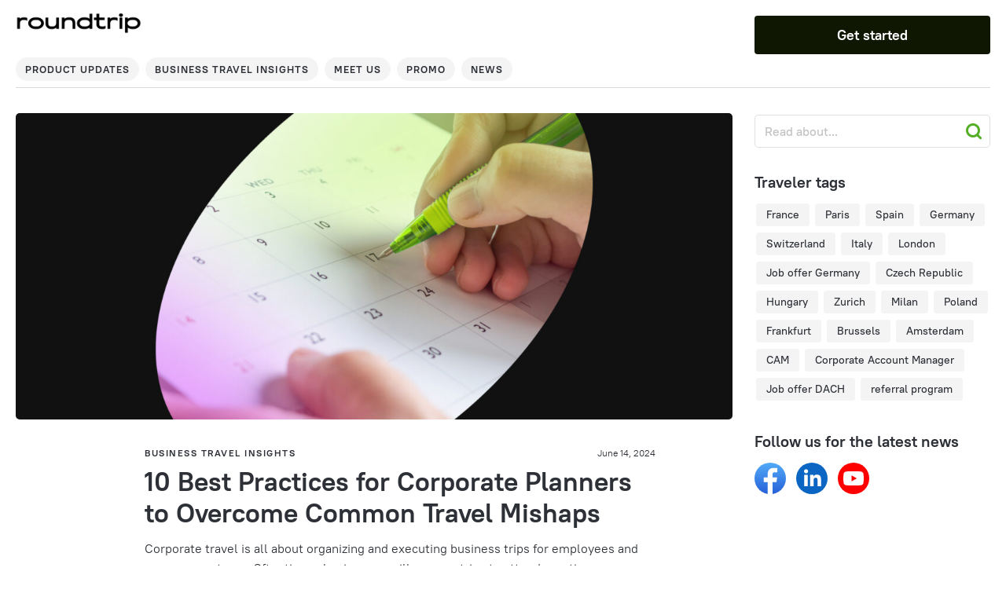

--- FILE ---
content_type: text/html; charset=UTF-8
request_url: https://blog.roundtrip.travel/10-best-practices-for-corporate-planners-to-overcome-common-travel-mishaps/
body_size: 12037
content:


<!DOCTYPE html>
<!--[if lte IE 8]>
<html class="no-js oldie" lang="en"> <![endif]-->
<!--[if gt IE 8]><!-->
<html class="no-js" lang="en"> <!--<![endif]-->
<head>
    <meta charset="UTF-8"/>
    <meta name="mobile-web-app-capable" content="yes">
    <meta name="viewport" content="width=device-width, initial-scale=1, user-scalable=no">
                                    <meta name="description" content="Corporate travel is all about organizing and executing business trips for employees and company partners. Oftentimes, busines..."/>
                                    <meta name="robots" content="index, follow"/>
            
        <meta name="author" content="Roundtrip Editorial Board"/>
        <meta name="copyright" content="Roundtrip"/>
                <meta name="google-site-verification" content="2-GmTKdd3aW5polTJo5ilueisKxKp1jYAvjzHzUSxzw" />
    
    <title>10 Best Practices for Corporate Planners to Overcome Common Travel Mishaps</title>

    <link rel="canonical" href="https://blog.roundtrip.travel/10-best-practices-for-corporate-planners-to-overcome-common-travel-mishaps/">

    <link rel="shortcut icon" href="/wp-content/themes/adaptive/images/favicon-roundtrip.ico?ver=202601182257b"/>
    <link rel="apple-touch-icon" href="/wp-content/themes/adaptive/images/favicon-roundtrip-apple-touch-icon.png?ver=202601182257b"">
    <link rel="apple-touch-icon" sizes="76x76" href="/wp-content/themes/adaptive/images/favicon-roundtrip-apple-touch-icon.png?ver=202601182257b"">
    <link rel="apple-touch-icon" sizes="120x120" href="/wp-content/themes/adaptive/images/favicon-roundtrip-apple-touch-icon.png?ver=202601182257b"">
    <link rel="apple-touch-icon" sizes="152x152" href="/wp-content/themes/adaptive/images/favicon-roundtrip-apple-touch-icon.png?ver=202601182257b"">

                    <meta property="og:url" content="https://blog.roundtrip.travel/10-best-practices-for-corporate-planners-to-overcome-common-travel-mishaps/" />
        <meta property="og:title" content="10 Best Practices for Corporate Planners to Overcome Common Travel Mishaps" />
        <meta property="og:description" content="Corporate travel is all about organizing and executing business trips for employees and company partners. Oftentimes, busines..." />
        <meta property="og:type" content="article" />
        <meta property="og:locale" content="en_US" />
        <meta property="fb:app_id" content="" />
                        <meta property="og:image" content="https://blog.roundtrip.travel/wp-content/uploads/2024/06/Frame-2-2-1280x520.jpg" />
    
    
    <link rel="profile" href="http://gmpg.org/xfn/11"/>
    <link rel="stylesheet" href="/wp-content/themes/adaptive/css/icons.css?ver=202601182257ba"/>
    <link rel="stylesheet" href="/wp-content/themes/adaptive/css/jquery-ui.css"/>
    <link rel="stylesheet" href="/wp-content/themes/adaptive/css/datepicker.css"/>
    <link rel="stylesheet" href="/wp-content/themes/adaptive/css/selectize.css" />

    <link rel="stylesheet" href="/wp-content/themes/adaptive/css/roundtrip.css?ver=202601182257b"/>

    <script type="text/javascript" src="/wp-content/themes/adaptive/js/libs/jquery-3.3.1.min.js"></script>
    <script type="text/javascript" src="/wp-content/themes/adaptive/js/libs/jquery-ui.min.js"></script>
        <script type="text/javascript" src="/wp-content/themes/adaptive/js/libs/jquery.cookie.js"></script>
    <script type="text/javascript" src="/wp-content/themes/adaptive/js/libs/selectize.js"></script>

    <script type="text/javascript" src="/wp-content/themes/adaptive/js/script.js?ver=202601182257b"></script>
    <meta name='robots' content='max-image-preview:large' />
<link rel='dns-prefetch' href='//blog.roundtrip.travel' />
<link rel="alternate" title="oEmbed (JSON)" type="application/json+oembed" href="https://blog.roundtrip.travel/wp-json/oembed/1.0/embed?url=%2F10-best-practices-for-corporate-planners-to-overcome-common-travel-mishaps%2F" />
<link rel="alternate" title="oEmbed (XML)" type="text/xml+oembed" href="https://blog.roundtrip.travel/wp-json/oembed/1.0/embed?url=%2F10-best-practices-for-corporate-planners-to-overcome-common-travel-mishaps%2F&#038;format=xml" />
<style id='wp-img-auto-sizes-contain-inline-css' type='text/css'>
img:is([sizes=auto i],[sizes^="auto," i]){contain-intrinsic-size:3000px 1500px}
/*# sourceURL=wp-img-auto-sizes-contain-inline-css */
</style>
<style id='wp-emoji-styles-inline-css' type='text/css'>

	img.wp-smiley, img.emoji {
		display: inline !important;
		border: none !important;
		box-shadow: none !important;
		height: 1em !important;
		width: 1em !important;
		margin: 0 0.07em !important;
		vertical-align: -0.1em !important;
		background: none !important;
		padding: 0 !important;
	}
/*# sourceURL=wp-emoji-styles-inline-css */
</style>
<style id='wp-block-library-inline-css' type='text/css'>
:root{--wp-block-synced-color:#7a00df;--wp-block-synced-color--rgb:122,0,223;--wp-bound-block-color:var(--wp-block-synced-color);--wp-editor-canvas-background:#ddd;--wp-admin-theme-color:#007cba;--wp-admin-theme-color--rgb:0,124,186;--wp-admin-theme-color-darker-10:#006ba1;--wp-admin-theme-color-darker-10--rgb:0,107,160.5;--wp-admin-theme-color-darker-20:#005a87;--wp-admin-theme-color-darker-20--rgb:0,90,135;--wp-admin-border-width-focus:2px}@media (min-resolution:192dpi){:root{--wp-admin-border-width-focus:1.5px}}.wp-element-button{cursor:pointer}:root .has-very-light-gray-background-color{background-color:#eee}:root .has-very-dark-gray-background-color{background-color:#313131}:root .has-very-light-gray-color{color:#eee}:root .has-very-dark-gray-color{color:#313131}:root .has-vivid-green-cyan-to-vivid-cyan-blue-gradient-background{background:linear-gradient(135deg,#00d084,#0693e3)}:root .has-purple-crush-gradient-background{background:linear-gradient(135deg,#34e2e4,#4721fb 50%,#ab1dfe)}:root .has-hazy-dawn-gradient-background{background:linear-gradient(135deg,#faaca8,#dad0ec)}:root .has-subdued-olive-gradient-background{background:linear-gradient(135deg,#fafae1,#67a671)}:root .has-atomic-cream-gradient-background{background:linear-gradient(135deg,#fdd79a,#004a59)}:root .has-nightshade-gradient-background{background:linear-gradient(135deg,#330968,#31cdcf)}:root .has-midnight-gradient-background{background:linear-gradient(135deg,#020381,#2874fc)}:root{--wp--preset--font-size--normal:16px;--wp--preset--font-size--huge:42px}.has-regular-font-size{font-size:1em}.has-larger-font-size{font-size:2.625em}.has-normal-font-size{font-size:var(--wp--preset--font-size--normal)}.has-huge-font-size{font-size:var(--wp--preset--font-size--huge)}.has-text-align-center{text-align:center}.has-text-align-left{text-align:left}.has-text-align-right{text-align:right}.has-fit-text{white-space:nowrap!important}#end-resizable-editor-section{display:none}.aligncenter{clear:both}.items-justified-left{justify-content:flex-start}.items-justified-center{justify-content:center}.items-justified-right{justify-content:flex-end}.items-justified-space-between{justify-content:space-between}.screen-reader-text{border:0;clip-path:inset(50%);height:1px;margin:-1px;overflow:hidden;padding:0;position:absolute;width:1px;word-wrap:normal!important}.screen-reader-text:focus{background-color:#ddd;clip-path:none;color:#444;display:block;font-size:1em;height:auto;left:5px;line-height:normal;padding:15px 23px 14px;text-decoration:none;top:5px;width:auto;z-index:100000}html :where(.has-border-color){border-style:solid}html :where([style*=border-top-color]){border-top-style:solid}html :where([style*=border-right-color]){border-right-style:solid}html :where([style*=border-bottom-color]){border-bottom-style:solid}html :where([style*=border-left-color]){border-left-style:solid}html :where([style*=border-width]){border-style:solid}html :where([style*=border-top-width]){border-top-style:solid}html :where([style*=border-right-width]){border-right-style:solid}html :where([style*=border-bottom-width]){border-bottom-style:solid}html :where([style*=border-left-width]){border-left-style:solid}html :where(img[class*=wp-image-]){height:auto;max-width:100%}:where(figure){margin:0 0 1em}html :where(.is-position-sticky){--wp-admin--admin-bar--position-offset:var(--wp-admin--admin-bar--height,0px)}@media screen and (max-width:600px){html :where(.is-position-sticky){--wp-admin--admin-bar--position-offset:0px}}

/*# sourceURL=wp-block-library-inline-css */
</style>
<style id='classic-theme-styles-inline-css' type='text/css'>
/*! This file is auto-generated */
.wp-block-button__link{color:#fff;background-color:#32373c;border-radius:9999px;box-shadow:none;text-decoration:none;padding:calc(.667em + 2px) calc(1.333em + 2px);font-size:1.125em}.wp-block-file__button{background:#32373c;color:#fff;text-decoration:none}
/*# sourceURL=/wp-includes/css/classic-themes.min.css */
</style>
<link rel="https://api.w.org/" href="https://blog.roundtrip.travel/wp-json/" /><link rel="alternate" title="JSON" type="application/json" href="https://blog.roundtrip.travel/wp-json/wp/v2/posts/106530" /><link rel="EditURI" type="application/rsd+xml" title="RSD" href="https://blog.roundtrip.travel/xmlrpc.php?rsd" />
<meta name="generator" content="WordPress 6.9" />
    
            <script>
            (function(w, d, s, n){
                w.HcFunnelGlobal = n;

                w[n] = w[n] || function(){
                    (w[n].q || (w[n].q = [])).push(arguments);
                };
                w[n].t = w[n].t || Date.now();

                var e = d.createElement('script');
                e.src = s;
                d.head.appendChild(e);
            })(window, document, '/hc/static/master/funnel-loader.js', 'hcfunnel');

            hcfunnel('send', {
                platform: 'blog',
                sitelang: 'en',
                pagetype: 'blog'
            });
        </script>
                        <!-- Google Tag Manager -->
        <script>(function(w,d,s,l,i){w[l]=w[l]||[];w[l].push({'gtm.start':new Date().getTime(),event:'gtm.js'});
                var f=d.getElementsByTagName(s)[0],j=d.createElement(s),dl=l!='dataLayer'?'&l='+l:'';
                j.async=true;j.src='https://www.googletagmanager.com/gtm.js?id='+i+dl;
                f.parentNode.insertBefore(j,f);
            })(window,document,'script','dataLayer','GTM-MSWNZVV');</script>
        <!-- End Google Tag Manager -->
    
    </head>
<body>
<!-- Google Tag Manager (noscript) -->
<noscript><iframe src="https://www.googletagmanager.com/ns.html?id=GTM-MSWNZVV" height="0" width="0" style="display:none;visibility:hidden"></iframe></noscript>
<!-- End Google Tag Manager (noscript) -->

<script>let is_post = true;</script>

<div class="mobile-popup-bg hidden"></div>
<div class="header">
    <div class="header-fixed">
                
        <div class="page-container">
            <div class="header-logo">
                                <a href="/"><img src="/wp-content/themes/adaptive/images/blog-roundtrip-logo.png?v=4" alt="Roundtrip"></a>
                            </div>

            <div class="header-inner">
                <div class="header-top">
                    <div class="header-top-button">
                                                <a href="https://roundtrip.travel/lp/?utm_source=blog&utm_medium=header&utm_content=button&lang=en&utm_campaign=10-best-practices-for-corporate-planners-to-overcome-common-travel-mishaps&ref=header-button-blog-roundtrip" class="btn" target="_blank">Get started</a>
                    </div>
                </div>
                <div class="header-navbar">
                    <ul id="navigation" class="header-navbar-menu"><li id="menu-item-75946" class="menu-item menu-item-type-taxonomy menu-item-object-category menu-item-75946"><a href="/categories/product-updates/">Product updates</a></li>
<li id="menu-item-75948" class="menu-item menu-item-type-taxonomy menu-item-object-category current-post-ancestor current-menu-parent current-post-parent menu-item-75948"><a href="/categories/business-travel-insights/">Business Travel Insights</a></li>
<li id="menu-item-102638" class="menu-item menu-item-type-taxonomy menu-item-object-category menu-item-102638"><a href="/categories/meet-us/">Meet Us</a></li>
<li id="menu-item-75947" class="menu-item menu-item-type-taxonomy menu-item-object-category menu-item-75947"><a href="/categories/promo/">Promo</a></li>
<li id="menu-item-90146" class="menu-item menu-item-type-taxonomy menu-item-object-category menu-item-90146"><a href="/categories/all-news/">News</a></li>
</ul>                    <div class="header-navbar-burger">
                        <a href="#" id="mobile-popup-menu-toggle"><i class="icon icon-burger"></i></a>
                    </div>
                </div>
            </div>
        </div>
    </div>
        
    <div class="header-fixed-spacer"></div></div>



<div class="content" data-page-type="Article" data-article-id="106530">
    <div class="page-container">
                    <div class="content-containter">
                <div class="content-column">
                                                                        <div class="page-post">
        <div class="content-main-posts">
                                            <article id="post-106530" data-post-id="106530" data-slug="10-best-practices-for-corporate-planners-to-overcome-common-travel-mishaps" data-title="10 Best Practices for Corporate Planners to Overcome Common Travel Mishaps" class="post post-single post">
                                                                                                                    <div class="post-image">
                            <img src="https://blog.roundtrip.travel/wp-content/uploads/2024/06/Frame-2-2-420x171.jpg" srcset="https://blog.roundtrip.travel/wp-content/uploads/2024/06/Frame-2-2-420x171.jpg 720w, https://blog.roundtrip.travel/wp-content/uploads/2024/06/Frame-2-2-1280x520.jpg 1140w" alt="10 Best Practices for Corporate Planners to Overcome Common Travel Mishaps">
                        </div>
                                        <div class="post-meta">
                                                    <div class="post-meta-category">
                                <a href="/categories/business-travel-insights/">Business Travel Insights</a>                            </div>
                                                                            <div class="post-meta-date">
                                <time datetime="2024.06.14"><a href="/2024/06/" rel="bookmark">June 14, 2024</a></time>                            </div>
                                            </div>
                    <h1 class="post-title">
                        10 Best Practices for Corporate Planners to Overcome Common Travel Mishaps                    </h1>
                                                                    <div class="post-anounce">
                            <p><span style="font-weight: 400;">Corporate travel is all about organizing and executing business trips for employees and company partners. Oftentimes, businesses will arrange trips to attend meetings, conferences, conventions, training sessions, and more. </span></p>
<p><span style="font-weight: 400;">It&#8217;s not easy to plan these trips, there are often a lot of working parts and the guidelines will likely change from trip to trip. The corporate travel planning process involves booking and organizing transportation, accommodation, and transfers, making and approving itineraries, handling expenses, and making sure all travelers are safe and compliant with local laws and regulations. Yet, even with its challenges, corporate travel is a must. </span></p>
<p><span style="font-weight: 400;">Let’s take a look at a few reasons that corporate travel is important, the common challenges faced during the planning process, and the 10 practices to overcome them. </span></p>
                        </div>
                                                <div class="post-amenities">
                            <div class="post-amenities-author">
                                                                <a href="/author/roundtrip-blog/">Roundtrip Editorial Board</a>
                            </div>
                            <div class="post-amenities-item"><img src="/wp-content/themes/adaptive/images/amenities-icon-views.png"> 2,3k</div>
<div class="post-amenities-item"><img src="/wp-content/themes/adaptive/images/amenities-icon-readtime.png"> 7 minutes read</div>
                        </div>
                        <div class="post-text">
                                                        <h2>Why corporate travel is important for business</h2>
<p><span style="font-weight: 400;">Corporate travel is essential for any company that wants to succeed in a large world. It often boosts earnings, as it helps businesses generate new opportunities and strengthen relationships. Moreover, the advantages of corporate travel go beyond just profits and internal development. </span></p>
<blockquote><p><span style="font-weight: 400;">When business trips are planned, the chance given to employees creates new possibilities and prospects for learning and growth.</span></p></blockquote>
<p><span style="font-weight: 400;">It’s obvious why the planning and execution of these trips should be done with care. Without a well-organized and defined plan, corporate travel can become a disaster, causing you to arrive late to meetings, lose opportunities, and have an unsuccessful trip. </span></p>
<h2>The challenges of corporate travel planning</h2>
<h3>Finding affordable travel rates</h3>
<p><span style="font-weight: 400;">Corporate travel has many benefits, including the expected return on investment. However, you can only pocket this return if you don’t first spend it all on planning the trip. That said, planners are always on the hunt for the best and most affordable rates to align with travelers&#8217; needs and preferences. With so many platforms offering hundreds of choices on accommodation and differences in rates, finding rates that fit into the travel budget can be challenging and frustrating. </span></p>
<div id="attachment_106543" style="width: 2037px" class="wp-caption alignnone"><img fetchpriority="high" decoding="async" aria-describedby="caption-attachment-106543" class="size-full wp-image-106543" src="https://blog.roundtrip.travel/wp-content/uploads/2025/08/10-Best-Practices-for-Corporate.jpg" alt="" width="2027" height="1200" /><p id="caption-attachment-106543" class="wp-caption-text">Corporate travel has many benefits, including the expected return on investment.<br /><small> Photo: <a href="https://www.shutterstock.com/ru/image-photo/airplane-made-cinnamon-coffee-cup-passports-395006890" target="_blank" rel="noopener nofollow">ZinaidaSopina</a>/ Shutterstock.com</small></p></div>
<p><span style="font-weight: 400;">One highly recommended booking site to consider when planning corporate travel is </span><a href="https://roundtrip.travel/lp/en/?utm_source=blog&utm_campaign=10-best-practices-for-corporate-planners-to-overcome-common-travel-mishaps&utm_medium=content&utm_content=link&utm_term=&ref=content-link-blog-roundtrip-article" target="_blank" rel="noopener nofollow"><span style="font-weight: 400;">Roundtrip</span></a><span style="font-weight: 400;">. With a modern and user-friendly interface, corporate travel planners can find affordable rates on some of the top accommodations, airfare, and more worldwide. </span></p>
<h3>Accounting for travel risks and emergencies</h3>
<p><span style="font-weight: 400;">Corporate travelers may face various risks and uncertainties during their trips, such as health issues, security threats, natural disasters, or travel disruptions. They need to be prepared and informed about the potential hazards and the contingency plans in case of emergencies. They also need to have access to reliable sources of information and assistance, such as travel insurance, medical services, and consular support.</span></p>
<h3>Staying compliant with all regulations</h3>
<p><span style="font-weight: 400;">Corporate travelers need to abide by the laws and regulations of their destination countries, as well as the policies and procedures of their own organizations. They need to have the proper documentation, such as passports, visas, and permits, and follow the customs and etiquette of the local culture. They also need to report and document their travel expenses and activities according to their employers&#8217; and auditors&#8217; guidelines and expectations.</span></p>
<div id="attachment_106578" style="width: 2037px" class="wp-caption alignnone"><img decoding="async" aria-describedby="caption-attachment-106578" class="size-full wp-image-106578" src="https://blog.roundtrip.travel/wp-content/uploads/2025/08/10-Best-Practices-for-Corporate1.jpg" alt="" width="2027" height="1200" /><p id="caption-attachment-106578" class="wp-caption-text">Also need to report and document their travel expenses and activities according to their employers’ and auditors’ guidelines and expectations.<br /><small><a href="https://www.shutterstock.com/ru/image-photo/concept-image-black-person-completing-travel-2141318799" target="_blank" rel="noopener nofollow">Photo: Jenari</a> / Shutterstock.com</small></p></div>
<h3>Maintaining a balance in work and life</h3>
<p><span style="font-weight: 400;">Corporate travelers may experience stress and fatigue due to the demands and pressures of their work and the challenges and inconveniences of their travel. They may have to cope with jet lag, long hours, tight schedules, and unfamiliar environments. They may also have to deal with the impact of their travel on their personal lives, such as missing family and friends or neglecting their health and well-being.</span></p>
<h2>10 best practices for planning successful corporate trips</h2>
<h3>1. Communicate clearly across all team members</h3>
<p><span style="font-weight: 400;">When it comes to travel, communication cannot be understated. From the core purpose of the trip and the overall budget to the attendees and reimbursement procedures, these components should be communicated amongst coordinators and managers and passed along to any travelers. This can help ensure compliance, accountability, and transparency, as well as align the travel goals and outcomes with the business objectives and priorities.</span></p>
<p><span style="font-weight: 400;">One way a corporate travel manager can effectively communicate all of the trip details is by using one of the various platforms available. </span></p>
<div id="attachment_106545" style="width: 2037px" class="wp-caption alignnone"><img decoding="async" aria-describedby="caption-attachment-106545" class="size-full wp-image-106545" src="https://blog.roundtrip.travel/wp-content/uploads/2025/08/10-Best-Practices-for-Corporate2.jpg" alt="" width="2027" height="1200" /><p id="caption-attachment-106545" class="wp-caption-text">When it comes to travel, communication cannot be understated. <br /><small> Photo: <a href="https://www.shutterstock.com/ru/image-photo/effective-positive-african-travelling-freelancer-man-2258228639" target="_blank" rel="noopener nofollow">fizkes</a>/ Shutterstock.com</small></p></div>
<h3>2. Use a reliable and user-friendly booking platform</h3>
<p><span style="font-weight: 400;">Using a</span><a href="https://blog.roundtrip.travel/learn-the-life-hacks-on-how-to-use-roundtrip/" target="_blank" rel="noopener"> <span style="font-weight: 400;">reliable booking platform</span></a><span style="font-weight: 400;"> is crucial in ensuring a smooth and hassle-free travel experience. It provides confidence in the availability of travel options, competitive pricing, and secure payment methods, ultimately leading to a more satisfying and stress-free travel experience for both travelers and planners.</span></p>
<h3>3. Plan and book travel in advance</h3>
<p><span style="font-weight: 400;">By planning and booking in advance, you can secure the best rates, availability, and quality of travel suppliers and avoid last-minute changes, fees, and hassles. Waiting until the last minute to book accommodations, flights, and rentals can cause major challenges and result in a less-than-desirable experience for travelers. </span></p>
<h3>4. Optimize travel itineraries and schedules</h3>
<p><span style="font-weight: 400;">By choosing the most convenient and efficient travel routes, modes, and times and minimizing travel time, distance, and transfers, travelers can enhance their comfort and productivity and balance their work and personal lives. For example, booking non-stop flights can help ease your travelers&#8217; stress by eliminating the risk of missing flights and allowing flyers to rest throughout the journey. </span></p>
<div id="attachment_106547" style="width: 2037px" class="wp-caption alignnone"><img loading="lazy" decoding="async" aria-describedby="caption-attachment-106547" class="size-full wp-image-106547" src="https://blog.roundtrip.travel/wp-content/uploads/2025/08/10-Best-Practices-for-Corporate3.jpg" alt="" width="2027" height="1200" /><p id="caption-attachment-106547" class="wp-caption-text">By choosing the most convenient and efficient travel routes, modes, and times and minimizing travel time, distance, and transfers, travelers can enhance their comfort and productivity and balance their work and personal lives. <br /><small> Photo: <a href="https://www.shutterstock.com/ru/image-photo/passenger-white-suit-flips-through-magazine-2013704750" target="_blank" rel="noopener nofollow">Marharyta Gangalo</a>/ Shutterstock.com</small></p></div>
<h3>5. Customize travel arrangements and services</h3>
<p><span style="font-weight: 400;">The needs and preferences of your travelers should be strongly considered when making travel arrangements. By listening to feedback, you can offer them more choices, flexibility, and convenience, such as alternative travel dates, destinations, and suppliers. Or you may choose to add ancillary travel services, such as lounge access, seat selection, or baggage allowance. This can help increase the travel loyalty and engagement of travelers, as well as cater to their diverse and changing travel demands and expectations.</span></p>
<h3>6. Keep records of all expenses and reimbursement</h3>
<p><span style="font-weight: 400;">It is easy to accidentally go over budget when traveling if you neglect an organized system to track all expenses and reimbursements. </span><span style="font-weight: 400;">You can</span><a href="https://blog.roundtrip.travel/tips-and-tools-to-save-money-on-business-travel/" target="_blank" rel="noopener"> <span style="font-weight: 400;">avoid going over budget</span></a><span style="font-weight: 400;"> with a centralized and automated travel expense management system that helps track and report travel spending, receipts, and invoices. </span><span style="font-weight: 400;">These systems can also be set up to automate some processes such as approving or denying expenses or sending reimbursement payments to the correct recipients. </span></p>
<blockquote><p><span style="font-weight: 400;">Tools such as Roundtrip can help manage corporate travel expenses by offering special rates and </span><a href="https://blog.roundtrip.travel/all-expenses-are-important/" target="_blank" rel="noopener"><span style="font-weight: 400;">automated expense reporting</span></a><span style="font-weight: 400;">. </span></p></blockquote>
<p><span style="font-weight: 400;">With a clear record, business owners can better control and optimize their travel budget. </span></p>
<div id="attachment_106548" style="width: 2037px" class="wp-caption alignnone"><img loading="lazy" decoding="async" aria-describedby="caption-attachment-106548" class="size-full wp-image-106548" src="https://blog.roundtrip.travel/wp-content/uploads/2025/08/10-Best-Practices-for-Corporate4.jpg" alt="" width="2027" height="1200" /><p id="caption-attachment-106548" class="wp-caption-text">It is easy to accidentally go over budget when traveling if you neglect an organized system to track all expenses and reimbursements.<br /><small> Photo: <a href="https://www.shutterstock.com/ru/image-photo/rolled-bundle-500-euro-banknotes-glass-2327556015" target="_blank" rel="noopener nofollow">MaxZolotukhin</a>/ Shutterstock.com</small></p></div>
<h3>7. Provide travel support and assistance</h3>
<p><span style="font-weight: 400;">One of the challenges of corporate travel is ensuring that travelers have a smooth and hassle-free experience, especially when they encounter unexpected issues or emergencies. Travel support and assistance can include providing 24/7 customer service, access to travel alerts and advisories, visa and passport assistance, and itinerary changes/cancellations. With these tools at the hands of your travelers and travel managers, everyone involved can feel secure and safe throughout the entirety of the trip.</span></p>
<h3>8. Do your destination research</h3>
<p><span style="font-weight: 400;">Before you send your employees on their corporate trips, you need to do some thorough research on the destinations they will visit. You should gather information on the weather conditions, transportation options, local safety concerns, and any travel restrictions or requirements that might affect their travel plans. </span></p>
<p><span style="font-weight: 400;">You should also familiarize yourself with the culture and customs of the destinations and inform your travelers of any social norms or etiquette that they should follow. This will help them avoid any misunderstandings or conflicts and make a positive impression on their business partners. </span></p>
<div id="attachment_106549" style="width: 2037px" class="wp-caption alignnone"><img loading="lazy" decoding="async" aria-describedby="caption-attachment-106549" class="size-full wp-image-106549" src="https://blog.roundtrip.travel/wp-content/uploads/2025/08/10-Best-Practices-for-Corporate5.jpg" alt="" width="2027" height="1200" /><p id="caption-attachment-106549" class="wp-caption-text">Before you send your employees on their corporate trips, you need to do some thorough research on the destinations they will visit.<br /><small> Photo:<a href="https://www.shutterstock.com/ru/image-photo/navigation-gps-city-locate-explore-concept-412536016" target="_blank" rel="noopener nofollow">Rawpixel.com /</a> Shutterstock.com</small></p></div>
<h3>9. Pick accommodations wisely</h3>
<p><span style="font-weight: 400;">Travel and work are both exhausting, so it&#8217;s important to ensure your travelers have a good night&#8217;s rest before any meetings or conventions. A good night&#8217;s rest starts with the accommodation you choose. That said, narrow your search by looking at hotels near where any conferences or meetings will be held. </span></p>
<p><span style="font-weight: 400;">Location is not the only concern when booking accommodation. In addition, you should look over hotel reviews to ensure that they are clean and well-staffed. You may also consider choosing a hotel with breakfast supplied or amenities available. These bonuses can help boost morale, motivation, and overall trip enjoyment. </span></p>
<h3>10. Make it fun with a bleisure trip</h3>
<p><span style="font-weight: 400;">One way to boost your employees&#8217; morale is to arrange a few fun activities for them to participate in while on a business trip. This could be anything from supplying food vouchers for high-end restaurants to setting up a stipend to enjoy some of the local tourist attractions. However, when picking out activities, it is important to consider environmental factors and time constraints (you don’t want to book any hikes during peak rain season). </span></p>
<blockquote><p><span style="font-weight: 400;">Not only do</span><a href="https://blog.roundtrip.travel/packing-tips-for-a-successful-bleisure-trip/" target="_blank" rel="noopener"> <span style="font-weight: 400;">bleisure trips</span></a><span style="font-weight: 400;"> boost mood and motivation, but they also act as an incentive for employees to take on corporate travel. </span></p></blockquote>
<p><span style="font-weight: 400;">With happier travelers tracking down leads and attending meetings, companies often yield better results in terms of ROI and corporate travel. </span></p>
<div id="attachment_106550" style="width: 2037px" class="wp-caption alignnone"><img loading="lazy" decoding="async" aria-describedby="caption-attachment-106550" class="size-full wp-image-106550" src="https://blog.roundtrip.travel/wp-content/uploads/2025/08/10-Best-Practices-for-Corporate6.jpg" alt="" width="2027" height="1200" /><p id="caption-attachment-106550" class="wp-caption-text">One way to boost your employees’ morale is to arrange a few fun activities for them to participate in while on a business trip.<br /><small> Photo: <a href="https://www.shutterstock.com/ru/image-photo/people-sit-table-eating-sushi-drinking-1832015893" target="_blank" rel="noopener nofollow">Freeograph</a>/ Shutterstock.com</small></p></div>
<h3>Successful corporate trips with Roundtrip</h3>
<p><span style="font-weight: 400;">To plan successful corporate trips, you need a reliable and experienced partner, like <a href="https://roundtrip.travel/lp/en/?utm_source=blog&utm_campaign=10-best-practices-for-corporate-planners-to-overcome-common-travel-mishaps&utm_medium=content&utm_content=link&utm_term=&ref=content-link-blog-roundtrip-article" target="_blank" rel="nofollow">Roundtrip</a>, who can handle all the aspects of travel management. </span><span style="font-weight: 400;">Whether you need to book flights, hotels, car rentals, or activities, we have you covered. We also provide travel support and assistance to ensure your travelers have a smooth and hassle-free experience.</span></p>
<hr />
<p><a href="https://roundtrip.travel/registration/?utm_source=blog&utm_campaign=10-best-practices-for-corporate-planners-to-overcome-common-travel-mishaps&utm_medium=content&utm_content=link&utm_term=&ref=content-link-blog-roundtrip-article" target="_blank" rel="noopener nofollow"><span style="font-weight: 400;">Contact us today</span></a><span style="font-weight: 400;"> and take advantage of our exclusive rates and access to affordable corporate travel solutions!</span></p>
<p><a class="btn" href="https://roundtrip.travel/?utm_source=blog&utm_campaign=10-best-practices-for-corporate-planners-to-overcome-common-travel-mishaps&utm_medium=content&utm_content=link&utm_term=&ref=content-link-blog-roundtrip-article" target="_blank" rel="noopener nofollow">Get started</a></p>
                                                                                </div>
                                                                        <div class="post-amenities post-amenities-bottom">
                            <div class="post-amenities-tags">
                                                                                            </div>
                            <div class="post-amenities-toplink">
                                <a href="#"><i class="icon-arrow-up"></i> Go to the top</a>
                            </div>
                            <div class="post-amenities-item"><img src="/wp-content/themes/adaptive/images/amenities-icon-views.png"> 2,3k</div>
<div class="post-amenities-item"><img src="/wp-content/themes/adaptive/images/amenities-icon-readtime.png"> 7 minutes read</div>
                            <div class="post-amenities-share post-amenities-share-bottom">
                                                                <span class="post-amenities-share-caption">Share with friends</span>
<span class="post-amenities-share-buttons">
            <a class="post-amenities-share-item" rel="nofollow" href="https://twitter.com/intent/tweet?url=https://blog.roundtrip.travel/10-best-practices-for-corporate-planners-to-overcome-common-travel-mishaps/&text=10 Best Practices for Corporate Planners to Overcome Common Travel Mishaps" target="_blank" title="Share X"><i class="icon-share-twitter"></i></a>
        <a class="post-amenities-share-item" rel="nofollow" href="https://www.linkedin.com/sharing/share-offsite/?url=https://blog.roundtrip.travel/10-best-practices-for-corporate-planners-to-overcome-common-travel-mishaps/" target="_blank" title="Share LinkedIn"><i class="icon-share-linkedin"></i></a>
        <a class="post-amenities-share-item" rel="nofollow" href="http://pinterest.com/pin/create/link/?url=https://blog.roundtrip.travel/10-best-practices-for-corporate-planners-to-overcome-common-travel-mishaps/&description=10 Best Practices for Corporate Planners to Overcome Common Travel Mishaps" target="_blank" title="Share Pinterest"><i class="icon-share-pinterest"></i></a>
        <a class="post-amenities-share-item" rel="nofollow" href="https://www.facebook.com/sharer/sharer.php?u=https://blog.roundtrip.travel/10-best-practices-for-corporate-planners-to-overcome-common-travel-mishaps/" target="_blank" title="Share Facebook"><i class="icon-share-facebook"></i></a>
        <a class="post-amenities-share-item share-copy-link" rel="nofollow" href="https://blog.roundtrip.travel/10-best-practices-for-corporate-planners-to-overcome-common-travel-mishaps/" target="_blank" title="Copy link"><i class="icon-share-link"></i><div class="share-copy-link-tooltip">Copied</div></a>
    </span>                            </div>
                        </div>
                        <div class="post-author">
                            <div class="post-author-avatar">
                                <img src="https://blog.roundtrip.travel/wp-content/uploads/2022/07/Facebook-ProfilePicture-Image-720x720-1-150x150.png" width="60" height="60" alt="Roundtrip Editorial Board" class="avatar avatar-60 wp-user-avatar wp-user-avatar-60 alignnone photo" />                            </div>
                            <div class="post-author-info">
                                                                <div class="post-author-title">Roundtrip Editorial Board</div>
                                <div class="post-author-description">
                                    Roundtrip — streamlining corporate travel management. Stay connected with the latest company updates, travel industry news, and expert insights that simplify business trip management. Roundtrip is designed for corporate travel managers, business travelers, and professionals seeking innovative solutions and practical tips to optimize every journey. Join us and transform your corporate travel experience with Roundtrip!                                </div>
                                                                <div class="post-author-link">
                                    <a href="/author/roundtrip-blog/">
                                        More by this author                                    </a>
                                </div>
                                                            </div>
                        </div>
                        
                                    </article>
                    </div>
    </div>

        

    
    
    <div class="selections hidden" data-url="https://roundtrip.travel/selections/" data-master-ids="">
        <div class="selections-form">
            <div class="selections-form-close">
                <a href="#" class="selections-form--close"><i class="icon-times" title="Cancel"></i></a>
            </div>
            <div class="selections-form-title">
                Create hotel Quote            </div>
            <div class="selections-form-description">
                We’ll add available rates to an easy-to-share list            </div>
            <div class="selections-form-row selections-form-row-datepicker">
                <div class="component-datepicker">
                    <label>Check-in</label>
                    <input type="text" name="checkin" value="" readonly>
                    <input type="hidden" name="checkin_date" value="" class="form-field">
                </div>
                <div class="component-datepicker">
                    <label>Check-out</label>
                    <input type="text" name="checkout" value="" readonly>
                    <input type="hidden" name="checkout_date" value="" class="form-field">
                </div>
            </div>
            <div class="selections-form-row selections-form-row-gap">
                <div class="component-select">
                    <label>Guests</label>
                    <select name="guests" class="select form-field">
                                                    <option value="1" >1 adult</option>
                                                    <option value="2" selected>2 adults</option>
                                                    <option value="3" >3 adults</option>
                                                    <option value="4" >4 adults</option>
                                                    <option value="5" >5 adults</option>
                                                    <option value="6" >6 adults</option>
                                                    <option value="7" >7 adults</option>
                                                    <option value="8" >8 adults</option>
                                            </select>
                    <i class="icon-angle-down"></i>
                </div>
                <div class="component-select">
                    <label>Meal</label>
                    <select name="meals" class="select form-field">
                                                    <option value="">Not selected</option>
                                                    <option value="nomeal">No meals included</option>
                                                    <option value="breakfast">Breakfast</option>
                                                    <option value="halfBoard">Half board</option>
                                                    <option value="fullBoard">Full board</option>
                                                    <option value="allInclusive">All inclusive</option>
                                            </select>
                    <i class="icon-angle-down"></i>
                </div>
            </div>
            <div class="selections-form-row">
                <div class="component-checkbox">
                    <label class="label">
                        <input type="checkbox" id="agree" name="free_cancellation" class="input form-field">
                        <span class="custom"></span>
                        <span class="text">Free cancellation</span>
                    </label>
                </div>
            </div>
            <div class="selections-form-row selections-form-row-btns">
                <a href="#" class="btn selections-form-btn selections-form--submit">Create</a>
                <a href="#" class="btn selections-form-btn btn-grey selections-form--close">Cancel</a>
            </div>
        </div>
</div>

<script type="text/javascript" src="/wp-content/themes/adaptive/js/selections.js?v=1"></script>
<script>
    $(document).ready(function () {
        selections_form_init($('.selections'));
    });
</script>
    <script>
        $(document).ready(function () {
            hotel_search_form_init($('.post-hotel-search'));
        });
    </script>

                                    </div>
                <div class="content-sidebar">
                                        <div class="sidebar ">
    <div class="mobile-popup-wrapper hidden">
        <div class="mobile-popup-wrapper-triangle"></div>

                <div class="sidebar-hotel-search">
                    </div>
        
        
        <div class="sidebar-navmenu">
            <ul id="navigation" class="submenu-wrap"><li class="menu-item menu-item-type-taxonomy menu-item-object-category menu-item-75946"><a href="/categories/product-updates/">Product updates</a></li>
<li class="menu-item menu-item-type-taxonomy menu-item-object-category current-post-ancestor current-menu-parent current-post-parent menu-item-75948"><a href="/categories/business-travel-insights/">Business Travel Insights</a></li>
<li class="menu-item menu-item-type-taxonomy menu-item-object-category menu-item-102638"><a href="/categories/meet-us/">Meet Us</a></li>
<li class="menu-item menu-item-type-taxonomy menu-item-object-category menu-item-75947"><a href="/categories/promo/">Promo</a></li>
<li class="menu-item menu-item-type-taxonomy menu-item-object-category menu-item-90146"><a href="/categories/all-news/">News</a></li>
</ul>        </div>

        <div class="sidebar-top-button">
            <a href="https://roundtrip.travel/lp/?utm_source=blog&utm_medium=header&utm_content=button&lang=en&utm_campaign=10-best-practices-for-corporate-planners-to-overcome-common-travel-mishaps&ref=header-button-blog-roundtrip" class="btn" target="_blank">Get started</a>
        </div>

        <div class="sidebar-search">
                        <form method="GET" action="/">
                <div class="sidebar-search-input">
                    <input type="text" name="s" value="" placeholder="Read about...">
                    <a href="#" id="sidebar-search-button"><i class="icon-search"></i></a>
                </div>
            </form>
        </div>

                        <div class="sidebar-tags">
            <h3>
                                    Traveler tags                            </h3>
            <ul>
                                    <li><a href="/tags/france/">France</a></li>
                                    <li><a href="/tags/paris/">Paris</a></li>
                                    <li><a href="/tags/spain/">Spain</a></li>
                                    <li><a href="/tags/germany/">Germany</a></li>
                                    <li><a href="/tags/switzerland/">Switzerland</a></li>
                                    <li><a href="/tags/italy/">Italy</a></li>
                                    <li><a href="/tags/london-2/">London</a></li>
                                    <li><a href="/tags/job-offer-germany/">Job offer Germany</a></li>
                                    <li><a href="/tags/czech-republic/">Czech Republic</a></li>
                                    <li><a href="/tags/hungary/">Hungary</a></li>
                                    <li><a href="/tags/zurich/">Zurich</a></li>
                                    <li><a href="/tags/milan-2/">Milan</a></li>
                                    <li><a href="/tags/poland/">Poland</a></li>
                                    <li><a href="/tags/frankfurt/">Frankfurt</a></li>
                                    <li><a href="/tags/brussels/">Brussels</a></li>
                                    <li><a href="/tags/amsterdam-2/">Amsterdam</a></li>
                                    <li><a href="/tags/cam/">CAM</a></li>
                                    <li><a href="/tags/corporate-account-manager/">Corporate Account Manager</a></li>
                                    <li><a href="/tags/job-offer-dach/">Job offer DACH</a></li>
                                    <li><a href="/tags/referral-program/">referral program</a></li>
                            </ul>
        </div>
        

        <div class="sidebar-social">
            <h3>Follow us for the latest news</h3>
                <a href="https://www.facebook.com/we.are.roundtrip" rel="nofollow" target="_blank"><img src="/wp-content/themes/adaptive/images/social-icon-facebook.svg" alt="Facebook"></a>
    <a href="https://www.linkedin.com/company/roundtriptravel/about/?viewAsMember=true" rel="nofollow" target="_blank"><img src="/wp-content/themes/adaptive/images/social-icon-linkedin.svg" alt="LinkedIn"></a>
    <a href="https://www.youtube.com/@roundtrip.travel" rel="nofollow" target="_blank"><img src="/wp-content/themes/adaptive/images/social-icon-youtube.svg" alt="YouTube"></a>

        </div>

    </div>

</div>                </div>
            </div>
            </div>
</div>


    <div class="footer">
        <div class="page-container">
                        <div class="footer-inner">
                <div class="footer-item footer-logo">
                    <a href="https://roundtrip.travel/?utm_source=blog&utm_medium=footer-nav&utm_content=link&lang=en&utm_campaign=10-best-practices-for-corporate-planners-to-overcome-common-travel-mishaps&ref=footer-nav-link-blog-roundtrip"><img src="/wp-content/themes/adaptive/images/footer-roundtrip-logo.png?v=4" alt="Roundtrip"></a>
                </div>
                <div class="footer-item footer-links">
                    <ul>
                                                    <li><a href="https://roundtrip.travel/?tabs=hotels&utm_source=blog&utm_medium=footer-nav&utm_content=link&lang=en&utm_campaign=10-best-practices-for-corporate-planners-to-overcome-common-travel-mishaps&ref=footer-nav-link-blog-roundtrip">Hotels</a></li>
                            <li><a href="https://roundtrip.travel/?tabs=avia&utm_source=blog&utm_medium=footer-nav&utm_content=link&lang=en&utm_campaign=10-best-practices-for-corporate-planners-to-overcome-common-travel-mishaps&ref=footer-nav-link-blog-roundtrip">Avia tickets</a></li>
                            <li><a href="https://roundtrip.travel/?tabs=transfers&utm_source=blog&utm_medium=footer-nav&utm_content=link&lang=en&utm_campaign=10-best-practices-for-corporate-planners-to-overcome-common-travel-mishaps&ref=footer-nav-link-blog-roundtrip">Transfers</a></li>
                            <li><a href="https://roundtrip.travel/my/groupbook/?tabs=car_rent&utm_source=blog&utm_medium=footer-nav&utm_content=link&lang=en&utm_campaign=10-best-practices-for-corporate-planners-to-overcome-common-travel-mishaps&ref=footer-nav-link-blog-roundtrip">Car rent</a></li>
                            <li><a href="https://roundtrip.travel/my/groupbook/?tabs=groupbook&utm_source=blog&utm_medium=footer-nav&utm_content=link&lang=en&utm_campaign=10-best-practices-for-corporate-planners-to-overcome-common-travel-mishaps&ref=footer-nav-link-blog-roundtrip">Group requests</a></li>
                            <li><a href="https://help.roundtrip.travel/?utm_source=blog&utm_medium=footer-nav&utm_content=link&lang=en&utm_campaign=10-best-practices-for-corporate-planners-to-overcome-common-travel-mishaps&ref=footer-nav-link-blog-roundtrip">Help Center</a></li>

                                            </ul>
                </div>
                <div class="footer-item footer-social">
                        <a href="https://www.facebook.com/we.are.roundtrip" rel="nofollow" target="_blank"><img src="/wp-content/themes/adaptive/images/social-icon-facebook.svg" alt="Facebook"></a>
    <a href="https://www.linkedin.com/company/roundtriptravel/about/?viewAsMember=true" rel="nofollow" target="_blank"><img src="/wp-content/themes/adaptive/images/social-icon-linkedin.svg" alt="LinkedIn"></a>
    <a href="https://www.youtube.com/@roundtrip.travel" rel="nofollow" target="_blank"><img src="/wp-content/themes/adaptive/images/social-icon-youtube.svg" alt="YouTube"></a>

                </div>
            </div>
            <div class="footer-bottom">
                <div class="footer-bottom-left">
                                            <a href="https://roundtrip.travel/legal/site/privacy-policy/?utm_source=blog&utm_medium=footer-nav&utm_content=link&lang=en&utm_campaign=10-best-practices-for-corporate-planners-to-overcome-common-travel-mishaps&ref=footer-nav-link-blog-roundtrip" target="_blank">Privacy Policy</a>
                                    </div>
                <div class="footer-bottom-center">
                                    </div>
                <div class="footer-bottom-right">
                    Questions about the blog &mdash; <a href="/cdn-cgi/l/email-protection#97f5fbf8f0d7e5f8e2f9f3e3e5fee7b9e3e5f6e1f2fb"><span class="__cf_email__" data-cfemail="3e5c5251597e4c514b505a4a4c574e104a4c5f485b52">[email&#160;protected]</span></a>
                </div>
            </div>
        </div>
    </div>

    
	<!-- GPlus social start -->
	<script data-cfasync="false" src="/cdn-cgi/scripts/5c5dd728/cloudflare-static/email-decode.min.js"></script><script type="text/javascript" src="https://apis.google.com/js/plusone.js"></script>
	<!-- GPlus social end -->

    	<!--[if lt IE 7 ]>
		<script src="//ajax.googleapis.com/ajax/libs/chrome-frame/1.0.3/CFInstall.min.js"></script>
		<script>window.attachEvent('onload',function(){CFInstall.check({mode:'overlay'})})</script>
	<![endif]-->
    </body>
</html>


--- FILE ---
content_type: text/css
request_url: https://blog.roundtrip.travel/wp-content/themes/adaptive/css/icons.css?ver=202601182257ba
body_size: 330
content:
@font-face {
  font-family: 'icons';
  src:  url('../fonts/icons/icons.eot?gwame5');
  src:  url('../fonts/icons/icons.eot?gwame5#iefix') format('embedded-opentype'),
    url('../fonts/icons/icons.ttf?gwame5') format('truetype'),
    url('../fonts/icons/icons.woff?gwame5') format('woff'),
    url('../fonts/icons/icons.svg?gwame5#icons') format('svg');
  font-weight: normal;
  font-style: normal;
}

[class^="icon-"], [class*=" icon-"] {
  /* use !important to prevent issues with browser extensions that change fonts */
  font-family: 'icons' !important;
  speak: never;
  font-style: normal;
  font-weight: normal;
  font-variant: normal;
  text-transform: none;
  line-height: 1;

  /* Better Font Rendering =========== */
  -webkit-font-smoothing: antialiased;
  -moz-osx-font-smoothing: grayscale;
}

.icon-burger:before {
  content: "\e913";
}
.icon-times:before {
  content: "\e90e";
}
.icon-search:before {
  content: "\e910";
}
.icon-arrow-left:before {
  content: "\e911";
}
.icon-arrow-right:before {
  content: "\e912";
}
.icon-arrow-up:before {
  content: "\e917";
}
.icon-angle-down:before {
  content: "\e900";
}
.icon-views:before {
  content: "\e919";
}
.icon-readtime:before {
  content: "\e916";
}
.icon-shares:before {
  content: "\e918";
}
.icon-group-requests:before {
  content: "\e90b";
}
.icon-key:before {
  content: "\e914";
}
.icon-plane:before {
  content: "\e90f";
}
.icon-transfers:before {
  content: "\e90d";
}
.icon-car-rent:before {
  content: "\e90c";
}
.icon-likes:before {
  content: "\e915";
}
.icon-selections-add:before {
  content: "\e901";
}
.icon-pin .path1:before {
  content: "\e91a";
  color: rgb(24, 113, 188);
}
.icon-pin .path2:before {
  content: "\e91b";
  margin-left: -0.8232421875em;
  color: rgb(255, 255, 255);
}
.icon-share-dzen:before {
  content: "\e903";
}
.icon-share-facebook:before {
  content: "\e904";
}
.icon-share-link:before {
  content: "\e905";
}
.icon-share-linkedin:before {
  content: "\e906";
}
.icon-share-pinterest:before {
  content: "\e907";
}
.icon-share-telegram:before {
  content: "\e908";
}
.icon-share-twitter:before {
  content: "\e909";
}
.icon-share-vk:before {
  content: "\e90a";
}
.icon-share-youtube:before {
  content: "\e902";
}


--- FILE ---
content_type: text/css
request_url: https://blog.roundtrip.travel/wp-content/themes/adaptive/css/datepicker.css
body_size: 804
content:
/* Date Picker Default Styles */
.ui-datepicker {
	padding: 1px 10px 6px 10px;
	border: 1px solid #ffffff;
	-webkit-border-radius: 0;
	-moz-border-radius: 0;
	border-radius: 3px;
	z-index: 25 !important;
}
.ui-datepicker * {
	padding: 0;
	font-family: "Open Sans", sans-serif;
	-webkit-border-radius: 0;
	-moz-border-radius: 0;
	border-radius: 0;
}
.ui-datepicker table {
	font-size: 13px;
	margin: 0;
}
.ui-datepicker .ui-datepicker-header {
	border: none;
	background: #ffffff;
	color: #292f37;
	font-weight: normal;
}
.ui-datepicker .ui-datepicker-header .ui-state-hover {
	background: #ffffff;
	border-color: transparent;
	cursor: pointer;
	-webkit-border-radius: 0;
	-moz-border-radius: 0;
	border-radius: 0;
	color: #1871BC;
}
.ui-datepicker thead {
	background: #ffffff;
	color: #292f37;
}
.ui-datepicker .ui-datepicker-title {
	margin-top: .4em;
	margin-bottom: .3em;
	color: #292f37;
	font-weight: 600;
	font-size: 14px;
}
.ui-datepicker .ui-datepicker-prev-hover,
.ui-datepicker .ui-datepicker-next-hover,
.ui-datepicker .ui-datepicker-next,
.ui-datepicker .ui-datepicker-prev {
	height: 20px;
	width: 20px;
	text-align: center;
	top: .9em;
	border: none;
}
.ui-datepicker .ui-datepicker-prev-hover {
	left: 2px;
}
.ui-datepicker .ui-datepicker-next-hover {
	right: 2px;
}
.ui-datepicker .ui-datepicker-next span,
.ui-datepicker .ui-datepicker-prev span {
	margin-top: 0;
	top: 0;
	font-weight: normal;
}
.ui-datepicker .ui-datepicker-prev span {
	background-position: -96px 0;
}
.ui-datepicker .ui-datepicker-next:after {
	content: "\e912";
	font-family: 'icons' !important;
	speak: none;
	font-style: normal;
	font-weight: normal;
	font-variant: normal;
	text-transform: none;
	line-height: 1;

	/* Better Font Rendering =========== */
	-webkit-font-smoothing: antialiased;
	-moz-osx-font-smoothing: grayscale;
}
.ui-datepicker .ui-datepicker-prev:after {
	content: "\e911";
	font-family: 'icons' !important;
	speak: none;
	font-style: normal;
	font-weight: normal;
	font-variant: normal;
	text-transform: none;
	line-height: 1;

	/* Better Font Rendering =========== */
	-webkit-font-smoothing: antialiased;
	-moz-osx-font-smoothing: grayscale;
}

.ui-datepicker th {
	padding: 0.75em 0;
	color: #292f37;
	font-weight: normal;
	border: none;
	border-bottom: 1px solid rgba(133, 135, 139, 0.3);
	text-transform: lowercase;
	font-size: 0.8em;
}
.ui-datepicker td {
	background: #ffffff;
	border: none;
	padding: 0;
}
.ui-datepicker td .ui-state-default {
	background: transparent;
	border: none;
	text-align: center;
	padding: .5em;
	margin: 0;
	font-weight: normal;
	color: #333;
}
.ui-datepicker td .ui-state-active,
.ui-datepicker td .ui-state-hover {
	background: #1871BC;
	color: #fff;
}
.ui-datepicker td.ui-state-disabled,
.ui-datepicker td.ui-state-disabled .ui-state-default {
	opacity: 1;
	color: #999;
}
/* Other Datepicker Color Schemes */
/* Blue */
.admin-color-blue .ui-datepicker .ui-datepicker-header,
.admin-color-blue .ui-datepicker .ui-datepicker-header .ui-state-hover,
.admin-color-blue .ui-datepicker thead {
	background: #4796b3;
}
.admin-color-blue .ui-datepicker th {
	border-color: #52accc;
}
.admin-color-blue .ui-datepicker td .ui-state-active,
.admin-color-blue .ui-datepicker td .ui-state-hover {
	background: #1871BC;
}
/* Coffee */
.admin-color-coffee .ui-datepicker .ui-datepicker-header,
.admin-color-coffee .ui-datepicker .ui-datepicker-header .ui-state-hover,
.admin-color-coffee .ui-datepicker thead {
	background: #46403c;
}
.admin-color-coffee .ui-datepicker th {
	border-color: #59524c;
}
.admin-color-coffee .ui-datepicker td .ui-state-active,
.admin-color-coffee .ui-datepicker td .ui-state-hover {
	background: #c7a589;
}
/* Ectoplasm */
.admin-color-ectoplasm .ui-datepicker .ui-datepicker-header,
.admin-color-ectoplasm .ui-datepicker .ui-datepicker-header .ui-state-hover,
.admin-color-ectoplasm .ui-datepicker thead {
	background: #413256;
}
.admin-color-ectoplasm .ui-datepicker th {
	border-color: #523f6d;
}
.admin-color-ectoplasm .ui-datepicker td .ui-state-active,
.admin-color-ectoplasm .ui-datepicker td .ui-state-hover {
	background: #a3b745;
}
/* Midnight */
.admin-color-midnight .ui-datepicker .ui-datepicker-header,
.admin-color-midnight .ui-datepicker .ui-datepicker-header .ui-state-hover,
.admin-color-midnight .ui-datepicker thead {
	background: #26292c;
}
.admin-color-midnight .ui-datepicker th {
	border-color: #363b3f;
}
.admin-color-midnight .ui-datepicker td .ui-state-active,
.admin-color-midnight .ui-datepicker td .ui-state-hover {
	background: #e14d43;
}
/* Ocean */
.admin-color-ocean .ui-datepicker .ui-datepicker-header,
.admin-color-ocean .ui-datepicker .ui-datepicker-header .ui-state-hover,
.admin-color-ocean .ui-datepicker thead {
	background: #627c83;
}
.admin-color-ocean .ui-datepicker th {
	border-color: #738e96;
}
.admin-color-ocean .ui-datepicker td .ui-state-active,
.admin-color-ocean .ui-datepicker td .ui-state-hover {
	background: #9ebaa0;
}
/* Sunrise */
.admin-color-sunrise .ui-datepicker .ui-datepicker-header,
.admin-color-sunrise .ui-datepicker .ui-datepicker-header .ui-state-hover,
.admin-color-sunrise .ui-datepicker thead {
	background: #be3631;
}
.admin-color-sunrise .ui-datepicker th {
	border-color: #cf4944;
}
.admin-color-sunrise .ui-datepicker td .ui-state-active,
.admin-color-sunrise .ui-datepicker td .ui-state-hover {
	background: #dd823b;
}
/* Light */
.admin-color-light .ui-datepicker .ui-datepicker-header,
.admin-color-light .ui-datepicker .ui-datepicker-header .ui-state-hover,
.admin-color-light .ui-datepicker thead {
	background: #e5e5e5;
}
.admin-color-light .ui-datepicker td {
	background: #fff;
}
.admin-color-light .ui-datepicker .ui-datepicker-next span:before,
.admin-color-light .ui-datepicker .ui-datepicker-prev span:before {

}
.admin-color-light .ui-datepicker th {
	border-color: #fff;
}
.admin-color-light .ui-datepicker .ui-datepicker-title,
.admin-color-light .ui-datepicker td .ui-state-default,
.admin-color-light .ui-datepicker th {
	color: #555;
}
.admin-color-light .ui-datepicker td .ui-state-active,
.admin-color-light .ui-datepicker td .ui-state-hover {
	color: #fff;
	background: #888;
}
.admin-color-light .ui-datepicker td.ui-state-disabled,
.admin-color-light .ui-datepicker td.ui-state-disabled .ui-state-default {
	color: #ccc;
}
.ui-widget.ui-widget-content {
	border: 1px solid rgba(133, 135, 139, 0.3);
}

--- FILE ---
content_type: text/css
request_url: https://blog.roundtrip.travel/wp-content/themes/adaptive/css/roundtrip.css?ver=202601182257b
body_size: 18058
content:
@font-face {
  font-family: 'PT Root UI';
  src: url('/wp-content/themes/adaptive/fonts/ptrootui/pt-root-ui_light.woff2') format('woff2'), url('/wp-content/themes/adaptive/fonts/ptrootui/pt-root-ui_light.woff') format('woff');
  font-weight: 300;
  font-style: normal;
}
@font-face {
  font-family: 'PT Root UI';
  src: url('/wp-content/themes/adaptive/fonts/ptrootui/pt-root-ui_regular.woff2') format('woff2'), url('/wp-content/themes/adaptive/fonts/ptrootui/pt-root-ui_regular.woff') format('woff');
  font-weight: 400;
  font-style: normal;
}
@font-face {
  font-family: 'PT Root UI';
  src: url('/wp-content/themes/adaptive/fonts/ptrootui/pt-root-ui_medium.woff2') format('woff2'), url('/wp-content/themes/adaptive/fonts/ptrootui/pt-root-ui_medium.woff') format('woff');
  font-weight: 500;
  font-style: normal;
}
@font-face {
  font-family: 'PT Root UI';
  src: url('/wp-content/themes/adaptive/fonts/ptrootui/pt-root-ui_bold.woff2') format('woff2'), url('/wp-content/themes/adaptive/fonts/ptrootui/pt-root-ui_bold.woff') format('woff');
  font-weight: 600;
  font-style: normal;
}
@font-face {
  font-family: 'Spoof';
  src: url('/wp-content/themes/adaptive/fonts/spoof/Spoof-Thin.woff2') format('woff2'), url('/wp-content/themes/adaptive/fonts/spoof/Spoof-Thin.woff') format('woff');
  font-weight: 300;
  font-style: normal;
}
@font-face {
  font-family: 'Spoof';
  src: url('/wp-content/themes/adaptive/fonts/spoof/Spoof-Regular.woff2') format('woff2'), url('/wp-content/themes/adaptive/fonts/spoof/Spoof-Regular.woff') format('woff');
  font-weight: 400;
  font-style: normal;
}
@font-face {
  font-family: 'Spoof';
  src: url('/wp-content/themes/adaptive/fonts/spoof/Spoof-Medium.woff2') format('woff2'), url('/wp-content/themes/adaptive/fonts/spoof/Spoof-Medium.woff') format('woff');
  font-weight: 500;
  font-style: normal;
}
@font-face {
  font-family: 'Spoof';
  src: url('/wp-content/themes/adaptive/fonts/spoof/Spoof-Bold.woff2') format('woff2'), url('/wp-content/themes/adaptive/fonts/spoof/Spoof-Bold.woff') format('woff');
  font-weight: 600;
  font-style: normal;
}
* {
  margin: 0;
  padding: 0;
}
html,
body {
  margin: 0;
  padding: 0;
  width: 100%;
  height: 100%;
  font-family: 'PT Root UI';
  font-size: 13px;
  -webkit-font-smoothing: antialiased;
  max-height: 999999px;
  -webkit-text-size-adjust: none;
  scroll-behavior: smooth;
}
.scroll-lock {
  overflow: hidden !important;
}
a[name] {
  scroll-margin-top: 114px;
}
h1 {
  font-size: 34px;
  font-weight: 300;
  font-style: normal;
  font-stretch: normal;
  line-height: 1.18;
  color: #2D3137;
}
h1 .title-page {
  display: none;
}
h2 {
  font-size: 22px;
  font-weight: normal;
  font-style: normal;
  font-stretch: normal;
  line-height: 1.09;
  letter-spacing: normal;
  color: #2D3137;
}
h3 {
  font-size: 22px;
  font-weight: normal;
  font-style: normal;
  font-stretch: normal;
  line-height: 1.18;
  letter-spacing: normal;
  text-align: left;
  color: #2D3137;
}
a {
  color: #53AF24;
  text-decoration: none;
}
a:hover {
  color: #78d946;
  text-decoration: none;
}
a.btn {
  padding: 10px 25px 10px 25px;
  background-color: #0F1702;
  color: #ffffff;
  border-radius: 4px;
  font-size: 15px;
  font-weight: 600;
  border: 0;
  display: inline-block;
  text-align: center;
}
a.btn:hover {
  background-color: #284105;
  color: #ffffff !important;
}
mark {
  display: inline-block;
  padding: 0 4px 0 4px;
  background-color: #FFDB81;
  color: #000000;
  border-radius: 14px;
}
input {
  font-family: 'PT Root UI';
}
.ui-datepicker {
  z-index: 1000 !important;
}
.hide {
  display: none;
}
.error-message {
  color: #bf181b !important;
}
.custom-checkbox [type="checkbox"]:not(:checked),
.custom-checkbox [type="checkbox"]:checked {
  position: absolute;
  left: -9999px;
}
.custom-checkbox [type="checkbox"]:not(:checked) + label,
.custom-checkbox [type="checkbox"]:checked + label {
  position: relative;
  padding-left: 20px;
  cursor: pointer;
}
.custom-checkbox [type="checkbox"]:not(:checked) + label:before,
.custom-checkbox [type="checkbox"]:checked + label:before {
  content: '';
  position: absolute;
  left: 0;
  top: 0;
  width: 20px;
  height: 20px;
  padding: 0;
  border-radius: 3px;
  box-shadow: 0 2px 0 0 rgba(133, 135, 139, 0.3);
  background-image: linear-gradient(to top, #f5f7fa, #ffffff);
  border: solid 1px rgba(133, 135, 139, 0.3);
}
.custom-checkbox [type="checkbox"]:not(:checked) + label:after,
.custom-checkbox [type="checkbox"]:checked + label:after {
  content: "";
  position: absolute;
  top: 7px;
  left: 5px;
  font-size: 30px;
  line-height: 0.8;
  min-width: 20px;
  min-height: 20px;
  color: #09ad7e;
  transition: all 0.2s;
  background: 0 0 no-repeat;
  background-size: 65%;
  background-image: url([data-uri]);
  font-family: Helvetica, Arial, sans-serif;
}
.custom-checkbox [type="checkbox"]:not(:checked) + label:after {
  opacity: 0;
  transform: scale(0);
}
.custom-checkbox [type="checkbox"]:checked + label:after {
  opacity: 1;
  transform: scale(1);
}
.custom-checkbox [type="checkbox"]:disabled:not(:checked) + label:before,
.custom-checkbox [type="checkbox"]:disabled:checked + label:before {
  box-shadow: none;
  border-color: #bbb;
  background-color: #ddd;
}
.custom-checkbox [type="checkbox"]:disabled:checked + label:after {
  color: #999;
}
.custom-checkbox [type="checkbox"]:disabled + label {
  color: #aaa;
}
.page-container {
  width: 1320px;
  padding: 0 20px 0 20px;
  margin: auto;
}
.page-container:before,
.page-container:after {
  display: table;
  content: "";
}
.page-container:after {
  clear: both;
}
.header {
  position: relative;
}
.header:before,
.header:after {
  display: table;
  content: "";
}
.header:after {
  clear: both;
}
.header-fixed {
  position: fixed;
  width: 100%;
  background-color: #ffffff;
  z-index: 1000;
}
.header-fixed-spacer {
  height: 114px;
}
.header-logo {
  position: absolute;
  padding-top: 20px;
  width: 210px;
}
.header-logo img {
  width: 100%;
}
.header-inner {
  padding-top: 20px;
  padding-bottom: 8px;
  border-bottom: 1px solid rgba(133, 135, 139, 0.3);
  box-sizing: border-box;
}
.header-top {
  width: 100%;
  height: 48px;
  margin-bottom: 5px;
  text-align: right;
}
.header-top-button {
  width: 300px;
  display: inline-block;
}
.header-top-button a.btn {
  width: 100%;
  padding: 13px 0 13px 0;
  box-sizing: border-box;
  font-size: 18px;
  font-weight: 800;
  display: block;
}
.header-navbar {
  width: 100%;
  display: flex;
  flex-direction: row;
  flex-wrap: nowrap;
  align-items: center;
  justify-content: space-between;
}
.header-navbar-menu {
  display: flex;
  flex: 1;
}
.header-navbar-menu li {
  display: flex;
  justify-content: center;
  align-items: center;
  text-transform: uppercase;
  font-weight: 600;
  font-size: 14px;
  margin-right: 8px;
  padding: 7px 12px 7px 12px;
  border-radius: 16px;
  letter-spacing: 1px;
  background-color: #f4f4f4;
}
.header-navbar-search-input {
  position: relative;
}
.header-navbar-search-input input {
  border-radius: 5px;
  background-color: #ffffff;
  border: solid 1px rgba(45, 49, 55, 0.15);
  font-size: 16px;
  padding: 10px 35px 10px 15px;
  font-weight: 500;
  font-style: normal;
  font-stretch: normal;
  line-height: 0.8;
  letter-spacing: normal;
  text-align: left;
  width: 190px;
  max-height: 40px;
  outline: none;
  box-sizing: border-box;
}
.header-navbar-search-input input::-webkit-input-placeholder {
  color: #2D3137;
}
.header-navbar-search-input input::-moz-placeholder {
  color: #2D3137;
}
.header-navbar-search-input input:-moz-placeholder {
  color: #2D3137;
}
.header-navbar-search-input input:-ms-input-placeholder {
  color: #2D3137;
}
.header-navbar-search-input a {
  font-size: 21px;
  display: inline-block;
  position: absolute;
  top: 9px;
  right: 10px;
}
.header-navbar-search-input a img {
  width: 20px;
  height: 20px;
}
.header-navbar-burger {
  font-size: 21px;
  margin-top: -3px;
  display: none;
}
.header-navbar:before,
.header-navbar:after {
  display: table;
  content: "";
}
.header-navbar:after {
  clear: both;
}
.header-special {
  max-height: 80px;
  text-align: center;
  background-color: #004696;
  background-position: center;
  background-repeat: no-repeat;
  background-size: cover;
}
.header-special.spacer {
  opacity: 0;
}
.header-special-content {
  padding: 7px 10px 8px 10px;
}
.header-special-title {
  display: inline-block;
  vertical-align: middle;
  font-size: 18px;
  color: #ffffff;
  line-height: 1.1em;
}
.header-special-button {
  vertical-align: middle;
  margin-left: 25px;
  background-color: #ffffff;
  text-align: center;
  padding: 7px 23px 8px 23px;
  color: #53AF24;
  border-radius: 4px;
  font-size: 15px;
  font-weight: 600;
  border: 0;
  display: inline-block;
}
.header-special-close {
  background-color: #0F1702;
  color: #ffffff;
  float: right;
  margin: 3px 0 0 0;
  height: 30px;
  width: 30px;
  padding: 5px 0 0 0;
  font-size: 15px;
  font-weight: bold;
  box-sizing: border-box;
  border-radius: 20px;
  position: relative;
}
.header-special-close:after,
.header-special-close:before {
  content: '';
  background: #ffffff;
  position: absolute;
  left: 50%;
  top: 50%;
  margin: -1px 0 0 -5px;
  height: 2px;
  width: 10px;
}
.header-special-close:before {
  transform: rotate(-45deg);
}
.header-special-close:after {
  transform: rotate(45deg);
}
.header-special-close:hover {
  background-color: #284105;
}
.header-special-desktop {
  display: block;
}
.header-special-mobile {
  display: none;
}
.footer {
  margin: 50px 0 0 0;
  padding-bottom: 50px;
}
.footer-item {
  display: inline-block;
  vertical-align: middle;
}
.footer-logo {
  width: 149px;
  margin-top: 30px;
}
.footer-logo img {
  width: 100%;
}
.footer-links {
  margin-top: 20px;
  margin-left: 40px;
  font-size: 14px;
  font-weight: 600;
}
.footer-links ul li {
  display: inline-block;
  vertical-align: middle;
  margin-right: 13px;
}
.footer-social {
  float: right;
  margin-top: 20px;
}
.footer-social a {
  display: inline-block;
  padding: 0;
  width: 35px;
  height: 35px;
  margin-left: 7px;
  overflow: hidden;
  text-align: center;
}
.footer-social a img {
  width: 100%;
  height: 100%;
  object-fit: contain;
}
.footer-inner {
  border-top: 1px solid rgba(133, 135, 139, 0.3);
  border-bottom: 1px solid rgba(133, 135, 139, 0.3);
  height: 75px;
}
.footer-bottom {
  overflow: hidden;
  margin: 15px 0 0 0;
  display: flex;
  justify-content: stretch;
  width: 100%;
}
.footer-bottom-left {
  text-align: left;
}
.footer-bottom-left a {
  color: #85878B;
}
.footer-bottom-center {
  flex: 1;
  padding: 0 15px 0 15px;
  text-align: center;
  display: flex;
  justify-content: center;
}
.footer-bottom-right {
  text-align: right;
}
.content-containter {
  display: flex;
  flex-direction: row;
  flex-wrap: nowrap;
}
.content-column {
  flex: 1;
  margin: 0;
}
.content-column-category {
  margin: 60px 0 0 0;
}
.content-column-category-title {
  margin: 0 0 25px 0;
}
.content-column-category-title a {
  color: #2D3137;
  border-bottom: 2px solid #2D3137;
  display: inline-block;
  padding-bottom: 10px;
}
.content-column-posts:before,
.content-column-posts:after {
  display: table;
  content: "";
}
.content-column-posts:after {
  clear: both;
}
.content-column-left {
  order: 1;
  width: 61.5%;
  padding-top: 40px;
  display: flex;
  flex-direction: row;
  flex-wrap: wrap;
  justify-content: space-between;
}
.content-column-right {
  order: 5;
  float: right;
  width: 33.5%;
  margin-top: 93px;
  padding-top: 40px;
  padding-right: 5%;
  box-sizing: border-box;
}
.content-column-news {
  order: 5;
  float: right;
  width: 33.5%;
  padding-top: 40px;
  padding-right: 5%;
  box-sizing: border-box;
}
.content-column-special {
  order: 10;
  padding-right: 5%;
  margin-bottom: 20px;
  margin-top: 20px;
}
.content-column-full {
  order: 15;
  display: flex;
  flex-direction: row;
  flex-wrap: wrap;
  padding-top: 40px;
  justify-content: flex-start;
  margin-bottom: 10px;
  padding-right: 5%;
  width: 100%;
}
.content-column-full .post-medium {
  width: 30%;
  margin-right: 5%;
}
.content-column-full .post:nth-of-type(3n) {
  margin-right: 0;
}
.content-pagination {
  border-top: 1px solid rgba(133, 135, 139, 0.3);
  font-size: 15px;
  text-align: center;
  font-weight: 600;
  margin-top: 50px;
  margin-right: 5%;
}
.content-pagination:before,
.content-pagination:after {
  display: table;
  content: "";
}
.content-pagination:after {
  clear: both;
}
.content-pagination-up {
  margin-top: 10px;
  float: left;
  font-size: 14px;
}
.content-pagination-nav {
  margin-top: 10px;
  float: right;
  color: rgba(133, 135, 139, 0.3);
}
.content-pagination-nav-item {
  display: inline-block;
  vertical-align: top;
  margin-left: 25px;
}
.content-pagination-nav i {
  font-size: 13px;
  margin: 0 4px 0 4px;
  vertical-align: middle;
}
.content-pagination-list {
  margin: auto;
  display: inline-block;
  color: #85878B;
}
.content-pagination-list .screen-reader-text {
  display: none;
}
.content-pagination-list a:hover {
  background-color: rgba(172, 174, 176, 0.3);
}
.content-pagination-list .page-numbers {
  min-width: 50px;
  text-align: center;
  display: inline-block;
  padding: 10px 0 10px 0;
  border-radius: 0 0 5px 5px;
}
.content-pagination-list .page-numbers.current {
  background-color: #2D3137;
  color: #ffffff;
}
.content-pagination-list-all {
  display: none;
}
.content:before,
.content:after {
  display: table;
  content: "";
}
.content:after {
  clear: both;
}
.sidebar {
  width: 300px;
}
.sidebar h3 {
  margin: 4px 0 16px 0;
  font-weight: 700;
  font-size: 20px;
}
.sidebar-logo {
  position: absolute !important;
  margin-left: 15px !important;
  margin-top: -54px !important;
}
.sidebar-home {
  margin-top: 70px;
}
.sidebar-top-button {
  display: none;
}
.sidebar-navmenu {
  display: none;
}
.sidebar-subscribe {
  margin: 25px 0 0 0;
  padding: 1px 15px 0 15px;
  width: 270px;
}
.sidebar-subscribe-item {
  margin: 8px 0 8px 0;
}
.sidebar-subscribe-item input[type=text] {
  border-radius: 3px;
  box-shadow: inset 0 2px 2px 0 rgba(218, 216, 213, 0.5);
  background-color: #ffffff;
  border: solid 1px rgba(133, 135, 139, 0.3);
  font-size: 18px;
  padding: 17px 15px 6px 15px;
  font-weight: 600;
  font-style: normal;
  font-stretch: normal;
  line-height: 0.8;
  letter-spacing: normal;
  text-align: left;
  width: 238px;
  outline: none;
}
.sidebar-subscribe-item input[type=text]::-webkit-input-placeholder {
  color: rgba(133, 135, 139, 0.3);
}
.sidebar-subscribe-item input[type=text]::-moz-placeholder {
  color: rgba(133, 135, 139, 0.3);
}
.sidebar-subscribe-item input[type=text]:-moz-placeholder {
  color: rgba(133, 135, 139, 0.3);
}
.sidebar-subscribe-item input[type=text]:-ms-input-placeholder {
  color: rgba(133, 135, 139, 0.3);
}
.sidebar-subscribe-item a.btn {
  font-size: 18px;
  width: 270px;
  padding: 10px 0 10px 0;
  font-weight: 600;
  margin-bottom: 20px;
}
.sidebar-subscribe-pending,
.sidebar-subscribe-error,
.sidebar-subscribe-success {
  font-size: 16px;
  margin: 5px 0 15px 0;
  display: none;
}
.sidebar-subscribe-error h3 {
  color: #640d0e;
}
.sidebar-subscribe-input-caption {
  position: absolute;
  font-size: 11px;
  font-weight: 600;
  font-style: normal;
  font-stretch: normal;
  line-height: 1.09;
  letter-spacing: normal;
  text-align: left;
  color: #2D3137;
  margin: 5px 0 0 15px;
}
.sidebar-subscribe-input-error {
  display: none;
  position: absolute;
  font-size: 12px;
  font-weight: 400;
  font-style: normal;
  font-stretch: normal;
  line-height: 1.09;
  letter-spacing: normal;
  text-align: left;
  color: #ffffff;
  background-color: rgba(0, 0, 0, 0.7);
  margin: -40px 0 0 0;
  padding: 7px 15px 7px 15px;
  text-shadow: 0 0 2px #000;
  border-radius: 5px;
}
.sidebar-subscribe-input-error .triangle {
  position: absolute;
  bottom: -10px;
  width: 0;
  height: 0;
  border-style: solid;
  border-width: 10px 7.5px 0 7.5px;
  border-color: rgba(0, 0, 0, 0.7) transparent transparent transparent;
}
.sidebar-subscribe-agreement {
  margin-top: 15px;
  margin-bottom: 20px;
}
.sidebar-subscribe-agreement-caption {
  font-size: 11px;
  color: #2D3137;
  margin: 0 0 10px 30px;
  padding-top: 2px;
}
.sidebar-subscribe-agreement .triangle {
  left: 5px !important;
}
.sidebar-subscribe-agreement-checkbox {
  float: left;
}
.sidebar-social {
  width: 300px;
  padding: 0;
  margin: 32px 0 0 0;
}
.sidebar-social a {
  display: inline-block;
  padding: 0;
  width: 40px;
  height: 40px;
  border-radius: 5px;
  margin: 0 10px 0 0;
  overflow: hidden;
  text-align: center;
}
.sidebar-social a img {
  width: 100%;
  height: 100%;
  object-fit: contain;
}
.sidebar-tags {
  margin: 32px 0 15px 0;
  padding: 0;
  width: 300px;
}
.sidebar-tags ul li {
  display: inline-block;
  list-style: none;
  margin: 0 2px 8px 2px;
}
.sidebar-tags ul li a {
  display: inline-block;
  border-radius: 3px;
  border: solid 1px #F4F4F4;
  background-color: #F4F4F4;
  font-size: 14px;
  font-weight: 500;
  font-style: normal;
  font-stretch: normal;
  line-height: 1.1;
  color: #2D3137;
  padding: 6px 12px 6px 12px;
}
.sidebar-tags ul li a:hover {
  color: #53AF24;
  background-color: #efefef;
}
.sidebar-search {
  margin-top: 32px;
  padding: 0;
  box-sizing: border-box;
  text-align: left !important;
  cursor: pointer;
}
.sidebar-search-input {
  text-align: left !important;
  position: relative;
}
.sidebar-search-input label {
  position: absolute;
  font-size: 12px;
  font-weight: 500;
  line-height: 16px;
  padding: 4px 0 0 12px;
  display: flex;
  flex-direction: row;
  align-items: center;
  gap: 3px;
}
.sidebar-search-input label i {
  font-weight: 400;
}
.sidebar-search-input input {
  border-radius: 5px;
  background-color: #ffffff;
  border: solid 1px rgba(45, 49, 55, 0.15);
  font-size: 16px;
  padding: 10px 12px 10px 12px;
  font-weight: 500;
  font-style: normal;
  font-stretch: normal;
  line-height: 0.8;
  letter-spacing: normal;
  text-align: left;
  width: 100%;
  outline: none;
  box-sizing: border-box;
}
.sidebar-search-input input::-webkit-input-placeholder {
  color: #c1c1c1;
}
.sidebar-search-input input::-moz-placeholder {
  color: #c1c1c1;
}
.sidebar-search-input input:-moz-placeholder {
  color: #c1c1c1;
}
.sidebar-search-input input:-ms-input-placeholder {
  color: #c1c1c1;
}
.sidebar-search-input a {
  font-size: 21px;
  display: inline-block;
  position: absolute;
  top: 10px;
  right: 10px;
  cursor: pointer;
}
.sidebar-search-input a img {
  width: 20px;
  height: 20px;
}
.sidebar-search-spacer {
  margin-bottom: 24px;
  transition: 0.4s;
}
.sidebar-mobile {
  margin-top: 50px;
  width: 270px;
  padding: 15px 15px 15px 15px;
  border-radius: 5px;
  border: solid 1px rgba(133, 135, 139, 0.3);
}
.sidebar-mobile h3 {
  margin: 5px 0 2px 0;
  line-height: 1.2em;
}
.sidebar-mobile p {
  margin: 5px 0 15px 0;
}
.sidebar-mobile-item {
  margin: 8px 0 12px 0;
}
.sidebar-mobile-item input {
  border-radius: 3px;
  box-shadow: inset 0 2px 2px 0 rgba(218, 216, 213, 0.5);
  background-color: #ffffff;
  border: solid 1px rgba(133, 135, 139, 0.3);
  font-size: 15px;
  padding: 17px 15px 8px 15px;
  font-weight: normal;
  font-style: normal;
  font-stretch: normal;
  line-height: 0.8;
  letter-spacing: normal;
  text-align: left;
  width: 238px;
  outline: none;
}
.sidebar-mobile-item input::-webkit-input-placeholder {
  color: rgba(133, 135, 139, 0.3);
}
.sidebar-mobile-item input::-moz-placeholder {
  color: rgba(133, 135, 139, 0.3);
}
.sidebar-mobile-item input:-moz-placeholder {
  color: rgba(133, 135, 139, 0.3);
}
.sidebar-mobile-item input:-ms-input-placeholder {
  color: rgba(133, 135, 139, 0.3);
}
.sidebar-mobile-item a.btn {
  font-size: 18px;
  width: 270px;
  padding: 10px 0 10px 0;
  font-weight: 600;
}
.sidebar-mobile-item small {
  color: #85878B;
  line-height: 1.4em;
  display: block;
  padding: 7px 0 5px 0;
  margin: 5px 0 5px 0;
  text-align: center;
}
.sidebar-mobile-item-links {
  text-align: center;
  padding-bottom: 0;
  margin-bottom: 0;
}
.sidebar-mobile-item-links a {
  margin: 0 7px 0 7px;
}
.sidebar-mobile-item-links a img {
  width: 109px;
}
.sidebar-mobile-input-caption {
  position: absolute;
  font-size: 11px;
  font-weight: 600;
  font-style: normal;
  font-stretch: normal;
  line-height: 1.09;
  letter-spacing: normal;
  text-align: left;
  color: #2D3137;
  margin: 5px 0 0 15px;
}
.hotels-search {
  margin-top: 30px;
}
.hotels-search-tabs {
  position: absolute;
  min-width: 260px;
  z-index: 15;
  display: flex;
  flex-direction: row;
  align-items: center;
}
.hotels-search-tabs-wrapper {
  height: 41px;
}
.hotels-search-tabs-item {
  font-size: 15px;
  font-weight: 600;
  padding: 0 15px 7px 15px;
  display: flex;
  flex-direction: row;
  align-items: center;
  justify-content: center;
  border-radius: 0 0 0 0;
  background-color: #ffffff;
  border: solid 1px #ffffff;
  border-bottom: none;
  width: 50px;
  box-sizing: border-box;
  margin-top: 3px;
}
.hotels-search-tabs-item-active {
  border-radius: 5px 5px 0 0 !important;
  padding: 10px 15px 10px 15px;
  background-color: #F8F8F8;
  border: solid 1px #F8F8F8;
  border-bottom: none;
  max-width: none;
  width: auto;
  margin-top: 0;
}
.hotels-search-tabs-item-active i {
  font-size: 21px;
  margin-right: 3px;
  display: inline-block;
  vertical-align: top;
}
.hotels-search-tabs-item:last-child {
  border-radius: 0 5px 0 0;
}
.hotels-search-tabs-item i {
  font-size: 21px;
  display: inline-block;
  vertical-align: top;
}
.hotels-search-body {
  width: 270px;
  min-width: 260px;
  z-index: 10;
  padding: 15px 15px 15px 15px;
  border-radius: 0 5px 5px 5px;
  border: solid 1px #F8F8F8;
  background-color: #F8F8F8;
  position: relative;
}
.hotels-search-body:before,
.hotels-search-body:after {
  display: table;
  content: "";
}
.hotels-search-body:after {
  clear: both;
}
.hotels-search-body-item {
  margin: 0 0 0 0;
}
.hotels-search-body-item input {
  margin: 0 0 10px 0;
  border-radius: 3px;
  background-color: #ffffff;
  border: solid 1px rgba(133, 135, 139, 0.3);
  font-size: 18px;
  font-weight: 600;
  padding: 17px 5px 8px 15px;
  font-style: normal;
  font-stretch: normal;
  line-height: 1.06;
  letter-spacing: 0.01px;
  text-align: left;
  width: 248px;
  outline: none;
}
.hotels-search-body-item input::-webkit-input-placeholder {
  color: rgba(133, 135, 139, 0.3);
}
.hotels-search-body-item input::-moz-placeholder {
  color: rgba(133, 135, 139, 0.3);
}
.hotels-search-body-item input:-moz-placeholder {
  color: rgba(133, 135, 139, 0.3);
}
.hotels-search-body-item input:-ms-input-placeholder {
  color: rgba(133, 135, 139, 0.3);
}
.hotels-search-body-item .selectize-control {
  margin-bottom: 6px;
}
.hotels-search-body-item .selectize-input {
  border-radius: 3px;
  background-color: #ffffff;
  box-shadow: none;
  border: solid 1px rgba(133, 135, 139, 0.3);
  font-size: 18px !important;
  font-weight: 600;
  padding: 17px 5px 8px 15px;
  font-style: normal;
  font-stretch: normal;
  line-height: 1.06;
  letter-spacing: 0.01px;
  text-align: left;
  width: 100%;
  box-sizing: border-box;
  outline: none;
}
.hotels-search-body-item .selectize-input > input {
  font-size: 18px !important;
}
.hotels-search-body-item .selectize-input:after {
  display: none !important;
}
.hotels-search-body-item-params {
  min-height: 64px;
  display: inline;
}
.hotels-search-body-item-checkbox {
  display: none;
  margin-top: 0;
  min-height: 38px;
  margin-bottom: 0;
}
.hotels-search-body-item-checkbox label {
  padding-top: 3px;
  padding-left: 29px !important;
  color: #2D3137;
}
.hotels-search-body-item a.btn {
  font-size: 18px;
  width: 270px;
  padding: 12px 0 12px 0;
  font-weight: 600;
}
.hotels-search-dates {
  float: left;
}
.hotels-search-dates-item {
  display: inline-block;
  vertical-align: middle;
}
.hotels-search-dates-item input {
  border-radius: 3px;
  border: solid 1px rgba(133, 135, 139, 0.3);
  font-size: 16px;
  padding: 19px 5px 4px 15px;
  display: inline-block;
  max-width: 60px;
  color: #2D3137;
  flex-grow: 1;
  cursor: pointer;
}
.hotels-search-dates-item input:focus {
  color: #ffffff;
}
.hotels-search-dates-checkin input {
  border-radius: 3px 0 0 3px;
}
.hotels-search-dates-checkout input {
  border-radius: 0 3px 3px 0;
  margin-left: -4px;
}
.hotels-search-guests {
  float: right;
}
.hotels-search-guests input {
  border-radius: 3px;
  border: solid 1px rgba(133, 135, 139, 0.3);
  font-size: 16px;
  padding: 19px 5px 4px 15px;
  display: inline-block;
  max-width: 75px;
  color: #2D3137;
  cursor: pointer;
}
.hotels-search-guests input.clicked {
  color: #ffffff;
}
.hotels-search-guests-options {
  background-color: #ffffff;
  padding: 1px 15px 10px 15px;
  position: absolute;
  box-sizing: border-box;
  margin-top: -6px;
  right: 5px;
  display: none;
  min-width: 250px;
  border-radius: 5px;
  box-shadow: 0 10px 20px 0 rgba(133, 135, 139, 0.3);
  z-index: 1;
}
.hotels-search-guests-options-item {
  margin: 8px 0 8px 0;
  color: #2D3137;
}
.hotels-search-guests-options-item label {
  font-size: 15px;
  font-weight: 600;
  display: block;
  margin-top: 2px;
  margin-bottom: 8px;
}
.hotels-search-guests-options-item select {
  border-radius: 3px;
  border: solid 1px rgba(133, 135, 139, 0.3);
  font-size: 16px;
  font-weight: 600;
  padding-left: 10px;
  display: inline-block;
  max-width: 85px;
  min-width: 50px;
  color: #2D3137;
  cursor: pointer;
  height: 40px;
  margin-right: 3px;
}
.hotels-search-guests-options-item .btn {
  width: 100% !important;
  box-sizing: border-box !important;
}
.hotels-search-guests-options:before {
  border: solid 10px transparent;
  border-bottom-color: #ffffff;
  border-radius: 3px;
  border-right-color: #ffffff;
  top: -8px;
  content: '';
  height: 0;
  left: 80%;
  margin-left: -10px;
  position: absolute;
  transform: rotate(-135deg);
  width: 0;
  z-index: 20;
}
.hotels-search-input-caption {
  position: absolute;
  font-size: 11px;
  font-weight: 400;
  font-style: normal;
  font-stretch: normal;
  line-height: 1.09;
  letter-spacing: normal;
  text-align: left;
  color: #2D3137;
  margin: 5px 0 0 15px;
  z-index: 2;
}
@media screen and (min-width: 1059px) {
  .post .hotels-search {
    margin-top: 60px;
    margin-bottom: 60px;
    margin-left: 223px;
    max-width: 650px;
  }
  .post .hotels-search-tabs-item {
    padding-left: 30px;
    padding-right: 30px;
    font-size: 15px;
    font-weight: 600;
  }
  .post .hotels-search-dates {
    float: left;
    width: 40%;
  }
  .post .hotels-search-dates-item {
    display: inline-block;
    vertical-align: middle;
    width: 48%;
    box-sizing: border-box;
  }
  .post .hotels-search-dates-item input {
    border-radius: 3px;
    border: solid 1px rgba(133, 135, 139, 0.3);
    font-size: 16px;
    padding: 19px 5px 6px 15px;
    display: block;
    width: 100%;
    max-width: none;
    min-width: 0px;
    box-sizing: border-box;
    color: #2D3137;
  }
  .post .hotels-search-dates input:focus {
    color: #ffffff;
  }
  .post .hotels-search-dates-checkin input {
    border-radius: 3px 0 0 3px;
  }
  .post .hotels-search-dates-checkout input {
    border-radius: 0 3px 3px 0;
    margin-left: -4px;
  }
  .post .hotels-search-guests {
    float: left;
    width: 25%;
    text-align: right;
    box-sizing: border-box;
    margin: 0;
    margin-left: 1%;
  }
  .post .hotels-search-guests input {
    border-radius: 3px;
    border: solid 1px rgba(133, 135, 139, 0.3);
    font-size: 16px;
    padding: 19px 5px 6px 15px;
    display: inline-block;
    max-width: none;
    width: 100%;
    box-sizing: border-box;
  }
  .post .hotels-search-guests input.clicked {
    color: #ffffff;
  }
  .post .hotels-search-guests-options {
    text-align: left;
    right: 224px;
  }
  .post .hotels-search-body {
    width: 650px;
    box-sizing: border-box;
    padding: 15px 30px 15px 30px;
  }
  .post .hotels-search-body-item-submit {
    float: left;
    width: 24%;
  }
  .post .hotels-search-body-item-submit a.btn {
    margin-left: 15px;
    padding-left: 20px;
    padding-right: 20px;
    width: 100%;
  }
  .post .hotels-search-body-item-submit a.btn span {
    display: none;
  }
  .post .hotels-search-body input {
    font-size: 18px;
    font-weight: 600;
  }
}
.post {
  padding-bottom: 8px;
  margin-bottom: 35px;
}
.post:before,
.post:after {
  display: table;
  content: "";
}
.post:after {
  clear: both;
}
.post a:hover {
  color: #53AF24;
  border-color: #53AF24;
}
.post-title {
  margin: 0 0 12px 0;
  font-weight: 600;
  line-height: 1.2em;
}
.post-meta {
  margin: 0 0 4px 0;
  font-size: 12px;
  font-weight: 600;
}
.post-meta:before,
.post-meta:after {
  display: table;
  content: "";
}
.post-meta:after {
  clear: both;
}
.post-meta-category {
  float: left;
  text-transform: uppercase;
  letter-spacing: 1.5px;
}
.post-meta-category a,
.post-meta-category span {
  display: inline-block;
  padding-bottom: 5px;
}
.post-meta-date {
  float: right;
  font-weight: 400;
}
.post-meta a {
  color: #2D3137;
}
.post-amenities {
  position: relative;
}
.post-amenities-item {
  display: inline-block;
  vertical-align: middle;
  font-weight: 500;
  font-size: 11px;
  color: #85878B;
  margin-right: 14px;
}
.post-amenities-item img {
  max-height: 17px;
  margin-right: 2px;
  display: inline-block;
  vertical-align: middle;
}
.post-amenities-item i {
  font-size: 17px;
  display: inline-block;
  vertical-align: top;
}
.post-amenities-author {
  float: right;
}
.post-amenities-toplink {
  position: absolute;
  margin-left: -200px;
}
.post-simple .post,
.post-medium .post {
  margin-bottom: 20px;
}
.post-simple .post a,
.post-medium .post a {
  color: #2D3137;
}
.post-simple .post-image,
.post-medium .post-image {
  margin-bottom: 15px;
  height: 200px;
  overflow: hidden;
  border-radius: 5px;
}
.post-simple .post-image img,
.post-medium .post-image img {
  width: 100%;
  height: 100%;
  object-fit: cover;
}
.post-simple .post-title,
.post-medium .post-title {
  color: #2D3137;
  font-size: 18px;
  font-weight: 600;
  line-height: 1.4em;
}
.post-simple .post-title a,
.post-medium .post-title a {
  color: #2D3137;
}
.post-simple .post-title a:hover,
.post-medium .post-title a:hover {
  color: #53AF24;
  border-color: #53AF24;
}
.post-medium {
  width: 47%;
  display: inline-block;
  vertical-align: top;
}
.post-medium .post-title {
  font-size: 20px;
  line-height: 1.4em;
}
.post-simple {
  display: block;
  float: none;
  border-bottom: 1px solid rgba(133, 135, 139, 0.3);
}
.post-simple .post-meta {
  margin-top: 0;
}
.post-simple .post-image {
  display: none;
}
.post-simple .post-image img {
  display: none;
}
.post-large {
  clear: both;
}
.post-large .post a {
  color: #2D3137;
}
.post-large .post-image {
  margin-bottom: 15px;
  height: 300px;
  overflow: hidden;
  border-radius: 5px;
}
.post-large .post-image img {
  width: 100%;
  height: 100%;
  object-fit: cover;
}
.post-large .post-title {
  color: #2D3137;
}
.post-large .post-title a {
  color: #2D3137;
}
.post-large .post-title a:hover {
  color: #53AF24;
  border-color: #53AF24;
}
.post-single {
  font-size: 16px;
  max-width: 984px;
  border-bottom: 0;
  margin-right: 3%;
}
.post-single hr,
.post-single ul,
.post-single ol,
.post-single h1,
.post-single h2,
.post-single h3,
.post-single h4,
.post-single h5,
.post-single h6,
.post-single p,
.post-single ol {
  margin-left: 223px;
  max-width: 650px;
}
.post-single .post {
  margin-bottom: 80px;
}
.post-single .post-image {
  width: 984px;
  height: 390px;
  overflow: hidden;
  border-radius: 5px;
  margin-bottom: 35px;
}
.post-single .post-image img {
  width: 100%;
  height: 100%;
  object-fit: cover;
  vertical-align: middle;
}
.post-single .post-amenities {
  margin-top: 30px;
  margin-bottom: 30px;
  margin-left: 223px;
  max-width: 650px;
  padding-bottom: 8px;
  border-bottom: 1px solid rgba(133, 135, 139, 0.3);
}
.post-single .post-amenities-author {
  font-size: 13px;
}
.post-single .post-amenities-tags {
  font-size: 14px;
  float: right;
}
.post-single .post-amenities-share {
  padding-top: 20px;
  margin-top: 7px;
  margin-bottom: 15px;
  border-top: 1px solid rgba(133, 135, 139, 0.3);
}
.post-single .post-amenities-share-buttons {
  flex-direction: row;
  align-items: center;
  display: flex;
  gap: 8px;
}
.post-single .post-amenities-share-item {
  background-color: #F8F8F8;
  width: 48px;
  height: 48px;
  display: flex;
  flex-direction: row;
  align-items: center;
  justify-content: center;
  border-radius: 4px;
  font-size: 20px;
  font-weight: 600;
  color: #000000;
}
.post-single .post-amenities-share-item:hover {
  color: #1E40CA;
  transition: 0.4s;
}
.post-single .post-amenities-share-item .share-copy-link-tooltip {
  display: none;
  position: absolute;
  z-index: 100;
  margin-top: 70px;
  font-size: 13px;
  transition: 0.3s;
  font-weight: 400;
}
.post-single .post-amenities-share-item.show .share-copy-link-tooltip {
  display: block;
  transition: 0.3s;
}
.post-single .post-amenities-share-bottom {
  border: 0;
  margin-top: 20px;
  padding-top: 0;
}
.post-single .post-amenities-share-caption {
  display: none;
}
.post-single .post-amenities-share .vk-share-bg {
  padding: 4px 10px 3px 10px;
  box-sizing: border-box;
  border-radius: 4px;
  background-color: #6187ae;
  color: #ffffff;
  display: inline-block;
  vertical-align: middle;
}
.post-single .post-amenities .fb-share-button {
  background-color: #4166b2;
}
.post-single .post-amenities .fb-share-button:hover {
  background-color: #4e73be;
}
.post-single .post-amenities .vk-share-button {
  background-color: #4a75a8;
}
.post-single .post-amenities .vk-share-button:hover {
  background-color: #5782b5;
}
.post-single .post-amenities-bottom {
  border-top: 1px solid rgba(133, 135, 139, 0.3);
  border-bottom: 1px solid rgba(133, 135, 139, 0.3);
  padding-top: 12px;
  padding-bottom: 12px;
  margin-left: 0;
  width: 100%;
  max-width: none;
  padding-left: 223px;
  box-sizing: border-box;
}
.post-single .post-meta {
  margin-left: 223px;
  max-width: 650px;
}
.post-single .post-text,
.post-single .post-anounce {
  color: #2D3137;
}
.post-single .post-text h1,
.post-single .post-anounce h1 {
  font-weight: 300;
  font-style: normal;
  margin-top: 30px;
  margin-bottom: 10px;
}
.post-single .post-text h1 strong,
.post-single .post-anounce h1 strong,
.post-single .post-text h1 b,
.post-single .post-anounce h1 b,
.post-single .post-text h1 i,
.post-single .post-anounce h1 i,
.post-single .post-text h1 span,
.post-single .post-anounce h1 span {
  font-weight: 300;
  font-style: normal;
}
.post-single .post-text h2,
.post-single .post-anounce h2 {
  margin-top: 40px;
  margin-bottom: 20px;
}
.post-single .post-text h2 strong,
.post-single .post-anounce h2 strong,
.post-single .post-text h2 b,
.post-single .post-anounce h2 b,
.post-single .post-text h2 i,
.post-single .post-anounce h2 i,
.post-single .post-text h2 span,
.post-single .post-anounce h2 span {
  font-weight: 400;
  font-style: normal;
}
.post-single .post-text h3,
.post-single .post-anounce h3 {
  margin-top: 30px;
  margin-bottom: 15px;
  font-size: 18px;
  font-weight: 600;
  line-height: 1.33;
  letter-spacing: normal;
}
.post-single .post-text h3 strong,
.post-single .post-anounce h3 strong,
.post-single .post-text h3 b,
.post-single .post-anounce h3 b,
.post-single .post-text h3 i,
.post-single .post-anounce h3 i,
.post-single .post-text h3 span,
.post-single .post-anounce h3 span {
  font-weight: 600 !important;
  font-style: normal;
}
.post-single .post-text h2,
.post-single .post-anounce h2,
.post-single .post-text h3,
.post-single .post-anounce h3,
.post-single .post-text h4,
.post-single .post-anounce h4 {
  font-weight: normal;
}
.post-single .post-text h2 *,
.post-single .post-anounce h2 *,
.post-single .post-text h3 *,
.post-single .post-anounce h3 *,
.post-single .post-text h4 *,
.post-single .post-anounce h4 * {
  font-weight: normal;
}
.post-single .post-text p,
.post-single .post-anounce p {
  line-height: 1.6em;
  margin-top: 13px;
  margin-bottom: 13px;
}
.post-single .post-text p img,
.post-single .post-anounce p img {
  margin-left: -223px;
  margin-top: 20px;
  margin-bottom: 20px;
  width: 984px;
  height: auto;
  max-width: none;
}
.post-single .post-text ul,
.post-single .post-anounce ul,
.post-single .post-text ol,
.post-single .post-anounce ol {
  margin-left: 243px;
  margin-top: 15px;
  margin-bottom: 25px;
  line-height: 1.6em;
}
.post-single .post-text ul li,
.post-single .post-anounce ul li,
.post-single .post-text ol li,
.post-single .post-anounce ol li {
  margin-top: 10px;
  margin-bottom: 10px;
}
.post-single .post-text blockquote,
.post-single .post-anounce blockquote {
  margin-top: 35px;
  margin-bottom: 35px;
  margin-left: 223px;
  max-width: 650px;
  box-sizing: border-box;
  padding-bottom: 6px;
  padding-top: 8px;
  padding-left: 110px;
  border-top: 1px solid rgba(133, 135, 139, 0.3);
  border-bottom: 1px solid rgba(133, 135, 139, 0.3);
  font-size: 30px;
  line-height: 1.53em;
  font-weight: 300 !important;
}
.post-single .post-text blockquote p,
.post-single .post-anounce blockquote p {
  font-weight: 300 !important;
  margin-left: 0;
  line-height: 1.55em;
}
.post-single .post-text blockquote span,
.post-single .post-anounce blockquote span {
  font-weight: 300 !important;
}
.post-single .post-text blockquote i,
.post-single .post-anounce blockquote i {
  font-style: normal !important;
}
.post-single .post-text hr,
.post-single .post-anounce hr {
  border-top: 1px solid rgba(133, 135, 139, 0.3);
  height: 0;
  border-bottom: 0;
  margin-top: 20px;
  margin-bottom: 20px;
}
.post-single .post-text .btn,
.post-single .post-anounce .btn {
  margin: 20px 0 20px 0;
  font-size: 18px;
}
.post-single .post-text-button,
.post-single .post-anounce-button {
  margin-left: 223px !important;
  max-width: 650px;
}
.post-single .post-text-image,
.post-single .post-anounce-image {
  clear: both;
}
.post-single .post-text .btn-bg,
.post-single .post-anounce .btn-bg {
  margin-top: 25px;
  margin-bottom: 25px;
  display: inline-block;
  background-color: #f4f4f4;
  padding: 10px 10px 10px 10px;
  box-sizing: border-box;
  border-radius: 5px;
  width: 100%;
  text-align: center;
}
.post-single .post-text .instagram-media,
.post-single .post-anounce .instagram-media {
  margin-left: 224px !important;
  max-width: 648px !important;
}
.post-single .post-text .wp-caption,
.post-single .post-anounce .wp-caption {
  margin-top: 30px;
  margin-bottom: 30px;
  width: auto !important;
}
.post-single .post-text .wp-caption img,
.post-single .post-anounce .wp-caption img {
  width: 984px;
  height: auto;
}
.post-single .post-text .wp-caption .wp-caption-text,
.post-single .post-anounce .wp-caption .wp-caption-text {
  font-size: 13px;
  padding-bottom: 10px;
  margin-bottom: 10px;
  width: 650px;
}
.post-single .post-text .wp-caption .wp-caption-text small,
.post-single .post-anounce .wp-caption .wp-caption-text small {
  font-size: 11px;
  color: #85878B;
  display: block;
  line-height: 2.5em;
}
.post-single .post-text .wp-caption:before,
.post-single .post-anounce .wp-caption:before,
.post-single .post-text .wp-caption:after,
.post-single .post-anounce .wp-caption:after {
  display: table;
  content: "";
}
.post-single .post-text .wp-caption:after,
.post-single .post-anounce .wp-caption:after {
  clear: both;
}
.post-single .post-text .wp-caption.alignleft img,
.post-single .post-anounce .wp-caption.alignleft img {
  width: 200px;
  height: auto;
  float: left;
}
.post-single .post-text .wp-caption.alignleft .wp-caption-text,
.post-single .post-anounce .wp-caption.alignleft .wp-caption-text {
  font-size: 18px;
  border-bottom: 0;
  font-weight: 300;
}
.post-single .post-text .wp-caption.alignleft:before,
.post-single .post-anounce .wp-caption.alignleft:before,
.post-single .post-text .wp-caption.alignleft:after,
.post-single .post-anounce .wp-caption.alignleft:after {
  display: table;
  content: "";
}
.post-single .post-text .wp-caption.alignleft:after,
.post-single .post-anounce .wp-caption.alignleft:after {
  clear: both;
}
.post-single .post-text .advise,
.post-single .post-anounce .advise {
  border-bottom: 1px solid rgba(133, 135, 139, 0.3);
  padding: 20px 0 20px 0;
}
.post-single .post-text .advise .wp-caption,
.post-single .post-anounce .advise .wp-caption {
  float: left;
  max-width: 180px;
  margin-top: 0;
  margin-left: 15px;
}
.post-single .post-text .advise .wp-caption img,
.post-single .post-anounce .advise .wp-caption img {
  width: 180px;
  height: auto;
  float: none;
}
.post-single .post-text .advise .wp-caption .wp-caption-text,
.post-single .post-anounce .advise .wp-caption .wp-caption-text {
  border-bottom: 0;
  float: left;
  margin-left: 0;
  text-align: center;
  max-width: 180px;
  font-size: 14px;
  line-height: 1.3em;
  color: #85878B;
}
.post-single .post-text .advise .wp-caption:before,
.post-single .post-anounce .advise .wp-caption:before,
.post-single .post-text .advise .wp-caption:after,
.post-single .post-anounce .advise .wp-caption:after {
  display: table;
  content: "";
}
.post-single .post-text .advise .wp-caption:after,
.post-single .post-anounce .advise .wp-caption:after {
  clear: both;
}
.post-single .post-text .advise:before,
.post-single .post-anounce .advise:before,
.post-single .post-text .advise:after,
.post-single .post-anounce .advise:after {
  display: table;
  content: "";
}
.post-single .post-text .advise:after,
.post-single .post-anounce .advise:after {
  clear: both;
}
.post-single .post-text .frame,
.post-single .post-anounce .frame {
  margin-top: 45px;
  margin-bottom: 45px;
  padding: 38px 20px 33px 110px;
  box-sizing: border-box;
  border-radius: 5px;
  color: #2D3137;
  background-color: #fff8dd;
  margin-left: 223px;
  max-width: 650px;
}
.post-single .post-text .frame h1,
.post-single .post-anounce .frame h1,
.post-single .post-text .frame h2,
.post-single .post-anounce .frame h2,
.post-single .post-text .frame h3,
.post-single .post-anounce .frame h3 {
  margin-top: 5px;
  margin-bottom: 5px;
  font-size: 18px;
  font-weight: 600;
  line-height: 1.1em;
  margin-left: 0;
}
.post-single .post-text .frame h1 *,
.post-single .post-anounce .frame h1 *,
.post-single .post-text .frame h2 *,
.post-single .post-anounce .frame h2 *,
.post-single .post-text .frame h3 *,
.post-single .post-anounce .frame h3 * {
  font-weight: normal !important;
}
.post-single .post-text .frame p,
.post-single .post-anounce .frame p {
  margin-left: 0;
  margin-top: 10px;
  margin-bottom: 10px;
}
.post-single .post-text .frame ul,
.post-single .post-anounce .frame ul,
.post-single .post-text .frame ol,
.post-single .post-anounce .frame ol {
  margin-left: 18px;
  margin-top: 15px;
  margin-bottom: 10px;
}
.post-single .post-text .frame ul li,
.post-single .post-anounce .frame ul li,
.post-single .post-text .frame ol li,
.post-single .post-anounce .frame ol li {
  margin: 7px 0 7px 0;
}
.post-single .post-text .frame .btn,
.post-single .post-anounce .frame .btn {
  margin: 10px 0 0 0 !important;
}
.post-single .post-text .address-wrapper .icon-pin,
.post-single .post-anounce .address-wrapper .icon-pin {
  margin-right: 5px;
  font-size: 1.1em;
  vertical-align: middle;
}
.post-single .post-text .column-image,
.post-single .post-anounce .column-image,
.post-single .post-text .column-table,
.post-single .post-anounce .column-table {
  margin-left: 223px;
  max-width: 650px;
  box-sizing: border-box;
  padding-left: 0;
  padding-right: 0;
  margin-top: 25px;
  margin-bottom: 25px;
}
.post-single .post-text .column-image img,
.post-single .post-anounce .column-image img,
.post-single .post-text .column-table img,
.post-single .post-anounce .column-table img {
  width: 100%;
  height: auto;
  box-sizing: border-box;
}
.post-single .post-text .column-image .wp-caption,
.post-single .post-anounce .column-image .wp-caption,
.post-single .post-text .column-table .wp-caption,
.post-single .post-anounce .column-table .wp-caption {
  width: 100% !important;
  height: auto;
  box-sizing: border-box;
}
.post-single .post-text .column-image .wp-caption .wp-caption-text,
.post-single .post-anounce .column-image .wp-caption .wp-caption-text,
.post-single .post-text .column-table .wp-caption .wp-caption-text,
.post-single .post-anounce .column-table .wp-caption .wp-caption-text {
  width: auto;
  margin-left: 0;
}
.post-single .post-text .column-table table,
.post-single .post-anounce .column-table table {
  border-collapse: collapse;
  border: 1px solid #c1c1c1;
  border-bottom: 0;
  border-left: 0;
  line-height: 1.2em;
  padding: 0;
}
.post-single .post-text .column-table table td,
.post-single .post-anounce .column-table table td,
.post-single .post-text .column-table table th,
.post-single .post-anounce .column-table table th {
  padding: 3px 5px 3px 5px;
  border-left: 1px solid #c1c1c1;
  border-bottom: 1px solid #c1c1c1;
}
.post-single .post-text .column-table table th,
.post-single .post-anounce .column-table table th {
  text-align: left;
  font-weight: 600;
}
.post-single .post-author {
  margin-left: 223px;
  max-width: 650px;
  margin-top: 15px;
  padding-top: 15px;
}
.post-single .post-author-avatar {
  float: left;
  width: 92px;
  height: 92px;
  border-radius: 5px;
  overflow: hidden;
}
.post-single .post-author-avatar img {
  width: 100%;
  height: 100%;
  object-fit: cover;
}
.post-single .post-author-info {
  margin-left: 110px;
  line-height: 1.6;
}
.post-single .post-author-title {
  font-weight: normal;
  text-align: left;
  font-size: 18px;
  margin-bottom: 13px;
  color: #2D3137;
}
.post-single .post-author-description {
  font-size: 13px;
  margin-bottom: 13px;
  color: #2D3137;
}
.post-single .post-author:before,
.post-single .post-author:after {
  display: table;
  content: "";
}
.post-single .post-author:after {
  clear: both;
}
.post-special {
  margin-bottom: 10px;
  position: relative;
}
.post-special .post-meta-category span {
  border-bottom: 2px solid #FFC919;
}
.post-special-normal .post-image {
  box-shadow: none;
  border-radius: 5px 5px 0 0;
}
.post-special-absolute {
  border-radius: 5px;
  border-bottom: 0;
}
.post-special-absolute .post-title-wrapper {
  position: absolute;
  bottom: 10px;
  padding: 0 10px 0 20px;
  box-sizing: border-box;
}
.post-special-colored {
  border-radius: 5px;
}
.post-special-colored .post-title-wrapper {
  padding: 0 10px 0 20px;
  box-sizing: border-box;
}
.post-special.post-medium.post-special-colored {
  height: 315px !important;
  margin-bottom: 45px;
}
.post-special.post-large.post-special-absolute,
.post-special.post-large.post-special-hidden {
  max-height: 292px !important;
}
.post-special.post-large.post-special-absolute .post-image,
.post-special.post-large.post-special-hidden .post-image {
  max-height: 320px !important;
}
.post-special.post-medium.post-special-absolute,
.post-special.post-medium.post-special-hidden {
  height: 315px !important;
  margin-bottom: 45px;
}
.post-special.post-medium.post-special-absolute .post-image,
.post-special.post-medium.post-special-hidden .post-image {
  height: 325px !important;
  max-height: 325px !important;
}
.post-special.post-large.post-largest {
  max-height: 408px !important;
  max-width: 100%;
  width: 100%;
  border-bottom: 0 !important;
}
.post-special.post-large.post-largest .post-image {
  max-width: 980px;
  max-height: 408px !important;
  height: 408px !important;
}
.post-special.post-large.post-largest.post-special-absolute {
  margin-bottom: 0;
  padding-bottom: 0;
  width: 100%;
  max-width: none;
}
.post-special.post-large.post-largest.post-special-absolute .post-image {
  max-width: none;
}
.post-special.post-large.post-largest.post-special-absolute .post-title-wrapper {
  bottom: 0;
  left: 0;
  right: 0;
  box-sizing: border-box;
  padding: 13px 10px 0 20px;
  width: auto;
  border-radius: 0 0 5px 5px;
}
.post-news {
  margin-bottom: 20px;
}
.post-news .post-meta-date {
  float: none;
}
.banner-desktop {
  display: block;
}
.banner-mobile {
  display: none;
}
.banner-sidebar {
  text-align: center;
  width: 300px;
  padding: 0;
  margin: 40px 0 0 0;
}
.banner-bottom {
  text-align: center;
}
.banner-bottom > div {
  margin: auto !important;
}
.banner-announce {
  text-align: center;
}
.banner-announce > div {
  margin: auto !important;
}
.feed {
  margin: 30px 0 0 0;
}
.feed-posts {
  display: flex;
  flex-direction: row;
  align-items: flex-start;
  flex-wrap: wrap;
  justify-content: space-between;
}
.feed-category {
  margin: 15px 0 25px 0;
}
.feed-category-title {
  margin: 20px 0 30px 0;
  font-size: 40px;
  font-weight: 500;
  width: 100%;
}
.feed-category-title a {
  color: #2D3137;
  border-bottom: 2px solid #2D3137;
}
.feed-category-title a:hover {
  color: #53AF24;
  border-bottom: 2px solid #53AF24;
}
.feed-category-title small {
  display: block;
  color: #85878B;
  font-size: 0.6em;
}
.feed-news-all {
  padding-bottom: 25px;
}
.feed-news-all a {
  display: inline-block;
  font-size: 16px;
  font-weight: 500;
  background-color: #f4f4f4;
  text-align: center;
  padding: 10px 0 10px 0;
  border-radius: 4px;
  box-sizing: border-box;
  width: 100%;
}
.author {
  display: flex;
  flex-direction: row;
  gap: 35px;
  align-items: flex-start;
}
.author-avatar {
  width: 200px;
  height: 200px;
  border-radius: 200px;
  overflow: hidden;
  flex-shrink: 0;
}
.author-avatar img {
  width: 100%;
  height: 100%;
  object-fit: cover;
}
.author-info {
  display: flex;
  flex-direction: column;
  flex: 1;
  min-width: 0;
}
.author-name {
  margin: 10px 0 10px 0;
}
.author-name small {
  display: block;
  color: #888;
  font-size: 20px;
  margin: 10px 0 10px 0;
}
.author-description {
  font-size: 20px;
  margin-top: 12px;
}
.page-post {
  margin: 30px 0 0 0;
}
.page-post-recommendation {
  border-top: 1px solid rgba(133, 135, 139, 0.3);
}
.page-post-category {
  margin: 15px 0 25px 0;
}
.page-post-category:before,
.page-post-category:after {
  display: table;
  content: "";
}
.page-post-category:after {
  clear: both;
}
.page-post-category-title {
  margin: 20px 0 30px 0;
}
.page-post-category-title h1 {
  font-size: 40px;
  font-weight: 500;
}
.page-post-category-title a {
  color: #2D3137;
  border-bottom: 2px solid #2D3137;
}
.page-post-category-title a:hover {
  color: #53AF24;
  border-bottom: 2px solid #53AF24;
}
.page-post-category-title small {
  display: block;
  color: #85878B;
  font-size: 0.6em;
}
.pandemic-attention--header {
  margin: 20px 0 20px 0;
}
.pandemic-attention--footer {
  margin-top: 40px;
}
.pandemic-header {
  width: 100%;
  box-sizing: border-box;
  background-size: cover;
  background-repeat: no-repeat;
  border-radius: 10px;
  color: #ffffff;
  padding: 30px 0 5px 0;
}
.pandemic-header__title {
  font-size: 40px;
  line-height: 50px;
  font-weight: bold;
  color: #ffffff;
}
.pandemic-header__row {
  margin: 15px 0 15px 0;
  margin-left: 223px;
  max-width: 650px;
}
.pandemic-header-search {
  position: relative;
  margin-bottom: 22px;
  margin-top: 23px;
}
.pandemic-header-search input {
  font-weight: 500;
  font-size: 20px;
  background: #FFFFFF;
  box-shadow: 0 8px 40px rgba(32, 34, 37, 0.47);
  border: 0;
  border-radius: 4px;
  padding: 14px 16px 14px 16px;
  width: 100%;
  box-sizing: border-box;
  outline: none;
}
.pandemic-header-search input::-webkit-input-placeholder {
  color: #B4B4B4;
}
.pandemic-header-search input::-moz-placeholder {
  color: #B4B4B4;
}
.pandemic-header-search input:-moz-placeholder {
  color: #B4B4B4;
}
.pandemic-header-search input:-ms-input-placeholder {
  color: #B4B4B4;
}
.pandemic-header-search .selectize-control {
  display: flex;
  height: 53px;
}
.pandemic-header-search .selectize-input {
  font-weight: 500;
  font-size: 20px;
  background: #FFFFFF;
  box-shadow: 0 8px 40px rgba(32, 34, 37, 0.47);
  border: 0;
  border-radius: 4px;
  padding: 14px 16px 14px 16px;
  width: 100%;
  box-sizing: border-box;
  outline: none;
  line-height: 24px;
}
.pandemic-header-search .selectize-input::-webkit-input-placeholder {
  color: #B4B4B4;
}
.pandemic-header-search .selectize-input::-moz-placeholder {
  color: #B4B4B4;
}
.pandemic-header-search .selectize-input:-moz-placeholder {
  color: #B4B4B4;
}
.pandemic-header-search .selectize-input:-ms-input-placeholder {
  color: #B4B4B4;
}
.pandemic-header-search .selectize-input input {
  font-size: 20px;
}
.pandemic-header-search .selectize-dropdown-content {
  max-height: 270px !important;
}
.pandemic-header-search .selectize-dropdown .option,
.pandemic-header-search .selectize-dropdown .optgroup-header {
  font-size: 16px !important;
  padding: 5px 0 5px 15px;
}
.pandemic-header-search .selectize-dropdown div[data-selectable] {
  font-size: 18px !important;
  line-height: 22px;
  padding: 8px 0 8px 15px;
}
.pandemic-header-search .dropdown-empty-message {
  width: 100%;
  border-radius: 0;
}
.pandemic-header-search .dropdown-empty-message div {
  font-size: 18px;
  padding: 5px 0 5px 15px;
  color: #8a8886;
}
.pandemic-header-search__buttons {
  position: absolute;
  right: 4px;
  top: 4px;
  bottom: 4px;
  z-index: 100;
  display: flex;
}
.pandemic-header-search a.btn {
  padding-left: 30px;
  padding-right: 30px;
  background: #0F5DE4;
  color: #ffffff !important;
  font-weight: 500;
  font-size: 18px;
  line-height: 23px;
  box-shadow: none;
  text-shadow: none;
  border: 0;
  margin-left: 5px;
  display: flex;
  align-items: center;
  justify-content: center;
}
.pandemic-header-search a.btn .mobile {
  display: none;
}
.pandemic-header-search a.btn:hover {
  background-color: #044fd2;
  color: #ffffff !important;
}
.pandemic-header-search a.btn.reset-btn {
  display: none;
  background: #fff6f4;
  color: #bf181b !important;
}
.pandemic-header-search a.btn.reset-btn:hover {
  background: #ffcdca;
  color: #bf181b !important;
}
.pandemic-header-filter__title {
  font-weight: 500;
  font-size: 16px;
  line-height: 24px;
}
.pandemic-header-filter__items {
  margin: 8px 0 25px 0;
  display: flex;
  flex-direction: row;
  flex-wrap: nowrap;
}
.pandemic-header-filter__items a {
  display: inline-block;
  word-wrap: normal;
  white-space: nowrap;
  background: rgba(255, 255, 255, 0.14);
  border-radius: 18px;
  font-weight: 500;
  font-size: 16px;
  line-height: 24px;
  text-transform: uppercase;
  font-feature-settings: 'cpsp' on;
  color: #ffffff;
  padding: 2px 12px 2px 12px;
  margin-right: 8px;
}
.pandemic-header-filter__items a:hover {
  color: #ffffff !important;
  background: rgba(255, 255, 255, 0.25);
}
.pandemic-header-filter__items a:active {
  color: #ffffff;
  background: rgba(255, 255, 255, 0.25);
}
.pandemic-text {
  margin: 15px 0 15px 0;
}
.pandemic-text p {
  margin-top: 10px;
  margin-bottom: 10px;
}
.pandemic-disclaimer {
  background-repeat: no-repeat;
  background-size: cover;
  background-position: center;
  box-sizing: border-box;
  padding: 10px 15px 10px 15px;
  font-weight: 500;
  font-size: 16px;
  line-height: 22px;
  color: #CE2121;
  margin-left: 223px;
  max-width: 650px;
  display: flex;
  flex-direction: row;
  border-radius: 6px;
  align-items: center;
}
.pandemic-disclaimer__icon {
  width: 95px;
}
.pandemic-disclaimer__icon img {
  width: 100%;
}
.pandemic-disclaimer__text {
  margin-left: 20px;
}
.pandemic-disclaimer__text p {
  margin-left: 0;
  margin-top: 5px;
  margin-bottom: 5px;
}
.pandemic-disclaimer a {
  color: #CE2121;
  border-bottom: 1px solid #e5a69d;
}
.pandemic-disclaimer a:hover {
  color: #CE2121;
  border-bottom: 1px solid #e58675;
}
.pandemic-content {
  margin-left: 223px;
  max-width: 650px;
}
.pandemic-content h2 {
  font-weight: bold;
  font-size: 44px;
  line-height: 64px;
  margin-left: 0;
}
.pandemic-content-continent__title {
  font-weight: bold !important;
  font-size: 44px !important;
  line-height: 64px !important;
  margin-left: 0;
  margin-right: 0;
}
.pandemic-content-country {
  margin: 10px 0 20px 0;
  background-color: #f7f7f7;
  border-radius: 10px;
  padding: 8px 15px 8px 15px;
}
.pandemic-content-country--hidden .pandemic-content-country__body {
  display: none;
}
.pandemic-content-country__header {
  display: flex;
  flex-direction: row;
  justify-content: space-between;
  align-items: center;
  cursor: pointer;
}
.pandemic-content-country__title {
  font-weight: bold;
  font-size: 28px;
  line-height: 40px;
  color: #000000;
  display: flex;
  flex-direction: row;
}
.pandemic-content-country__title div:first-child {
  margin-top: 2px;
  margin-right: 8px;
}
.pandemic-content-country__title span {
  display: flex;
  align-items: center;
}
.pandemic-content-country__updated {
  font-weight: 500;
  white-space: nowrap;
  font-size: 13px;
  line-height: 15px;
  text-transform: uppercase;
  font-feature-settings: 'cpsp' on;
  color: #5f6a7a;
  border-radius: 18px;
  box-sizing: border-box;
  text-align: center;
}
.pandemic-content-country__status {
  font-size: 16px;
  line-height: 24px;
  color: #2A2F36;
}
.pandemic-content-country__status label {
  font-weight: normal;
  display: block;
}
.pandemic-content-country__status span {
  display: block;
  font-weight: bold;
  text-transform: uppercase;
}
.pandemic-content-country__body {
  margin: 20px 0 20px 7px;
  font-weight: normal;
  font-size: 16px;
  line-height: 24px;
}
.pandemic-content-country__body hr,
.pandemic-content-country__body ul,
.pandemic-content-country__body ol,
.pandemic-content-country__body h1,
.pandemic-content-country__body h2,
.pandemic-content-country__body h3,
.pandemic-content-country__body h4,
.pandemic-content-country__body h5,
.pandemic-content-country__body h6,
.pandemic-content-country__body p,
.pandemic-content-country__body ol {
  margin-left: 0 !important;
}
.pandemic-content-country__body > p {
  margin: 5px 0 9px 0 !important;
}
.pandemic-content-country__body h1,
.pandemic-content-country__body h2,
.pandemic-content-country__body h3,
.pandemic-content-country__body h4,
.pandemic-content-country__body h5 {
  margin: 15px 0 5px 0;
  font-size: 22px;
  font-weight: bold;
  font-style: normal;
  font-stretch: normal;
  line-height: 1.18;
  color: #292f37;
}
.pandemic-content-country__body h2 {
  font-size: 24px !important;
  text-align: left !important;
  margin: 18px 0 5px 0;
}
.pandemic-content-country__body h3 {
  font-size: 19px !important;
}
.pandemic-content-country__body h4 {
  font-size: 17px !important;
}
.pandemic-content-country__body ol,
.pandemic-content-country__body ul {
  margin-left: 20px !important;
  margin-bottom: 15px;
}
.pandemic-content-country__restrictions {
  margin: 26px 0 10px 0;
  font-size: 18px;
  font-weight: bold;
  font-style: normal;
  font-stretch: normal;
  line-height: 1.18;
  color: #292f37;
  display: flex;
  flex-direction: row;
  flex-wrap: nowrap;
  align-items: flex-start;
  justify-content: flex-start;
}
.pandemic-content-country__restrictions .status {
  min-width: 20px;
  height: 20px;
  margin-top: 3px;
  margin-right: 8px;
  border-radius: 30px;
  vertical-align: middle;
}
.pandemic-content-region {
  padding: 0 0 20px 0;
}
.pandemic-content-region--hidden .pandemic-content-region__body {
  display: none;
}
.pandemic-content-region--hidden .pandemic-content-region__arrow {
  transform: rotate(180deg);
}
.pandemic-content-region__header {
  display: flex;
  flex-direction: row;
  justify-content: space-between;
  align-items: center;
  cursor: pointer;
}
.pandemic-content-region__title {
  font-weight: bold;
  font-size: 22px;
  line-height: 24px;
  color: #000000;
  display: flex;
  flex-direction: row;
  align-items: center;
  justify-content: center;
}
.pandemic-content-region__title div:first-child {
  margin-right: 8px;
}
.pandemic-content-region__title span {
  display: flex;
  align-items: center;
}
.pandemic-content-region__options {
  display: flex;
  flex-direction: row;
  flex-wrap: nowrap;
}
.pandemic-content-region__updated {
  font-weight: 500;
  font-size: 13px;
  line-height: 20px;
  text-transform: uppercase;
  font-feature-settings: 'cpsp' on;
  color: #5f6a7a;
  border-radius: 18px;
  padding: 2px 9px 2px 9px;
  box-sizing: border-box;
  text-align: center;
}
.pandemic-content-region__restrictions {
  margin: 0 0 10px 0;
  font-size: 18px;
  font-weight: bold;
  font-style: normal;
  font-stretch: normal;
  line-height: 1.18;
  color: #8a8886;
  display: flex;
  flex-direction: row;
  flex-wrap: nowrap;
  align-items: flex-start;
  justify-content: flex-start;
}
.pandemic-content-region__status {
  min-width: 16px;
  height: 16px;
  margin-right: 8px;
  border-radius: 30px;
  vertical-align: middle;
}
.pandemic-content-region__arrow {
  transform: none;
  opacity: 0.3;
}
.pandemic-content-region__body {
  margin: 5px 0 20px 23px;
  font-weight: normal;
  font-size: 16px;
  line-height: 24px;
}
.pandemic-content-region__body--hidden {
  display: none;
}
.pandemic-content-region__body hr,
.pandemic-content-region__body ul,
.pandemic-content-region__body ol,
.pandemic-content-region__body h1,
.pandemic-content-region__body h2,
.pandemic-content-region__body h3,
.pandemic-content-region__body h4,
.pandemic-content-region__body h5,
.pandemic-content-region__body h6,
.pandemic-content-region__body p,
.pandemic-content-region__body ol {
  margin-left: 0 !important;
}
.pandemic-content-region__body > p {
  margin: 5px 0 9px 0 !important;
}
.pandemic-content-region__body h1,
.pandemic-content-region__body h2,
.pandemic-content-region__body h3,
.pandemic-content-region__body h4,
.pandemic-content-region__body h5 {
  margin: 15px 0 5px 0;
  font-size: 20px !important;
  font-weight: bold;
  font-style: normal;
  font-stretch: normal;
  line-height: 1.18;
  color: #292f37;
  text-align: left;
}
.pandemic-content-region__body h2 {
  font-size: 19px !important;
}
.pandemic-content-region__body h3 {
  font-size: 17px !important;
}
.pandemic-content-region__body h4 {
  font-size: 15px !important;
}
.pandemic-content-region__body ol,
.pandemic-content-region__body ul {
  margin-left: 20px !important;
  margin-bottom: 15px;
}
.pandemic-content-region .hidden .pandemic-content-region__text {
  display: none !important;
}
.pandemic-reset {
  display: none;
  margin: 0 !important;
  width: 100%;
  box-sizing: border-box;
  margin-top: 25px;
  margin-bottom: 25px;
  background-color: #e7f0f8;
  padding: 25px 10px 25px 10px;
  border-radius: 5px;
  text-align: center;
}
.pandemic-reset__button {
  border-radius: 4px;
  padding: 12px 0 12px 0;
  font-size: 18px;
  box-sizing: border-box;
  text-align: center;
  display: flex;
  align-items: center;
  justify-content: center;
}
.pandemic-reset__text {
  margin-bottom: 8px;
}
.pandemic-region-reset {
  display: none;
  margin: 15px 0 15px 0;
  width: 100%;
  box-sizing: border-box;
  text-align: center;
}
.pandemic-region-reset__button {
  border-radius: 4px;
  background-color: #96b1c1;
  color: #ffffff;
  padding: 6px 15px 6px 15px !important;
  font-size: 14px;
  box-sizing: border-box;
  text-align: center;
  display: flex;
  align-items: center;
  justify-content: center;
}
.pandemic-region-reset__button:hover {
  color: #ffffff !important;
  background-color: #78d946;
}
.pandemic-region-reset__text {
  margin-bottom: 8px;
}
.mailcollector {
  padding: 1px 15px 10px 15px;
  margin-left: 223px;
  max-width: 650px;
  margin-top: 30px;
  margin-bottom: 30px;
  border-radius: 5px;
  border: solid 1px rgba(133, 135, 139, 0.3);
  box-sizing: border-box;
}
.mailcollector-form {
  margin-left: 70px;
  margin-right: 10px;
}
.mailcollector-item {
  margin: 8px 0 8px 0;
}
.mailcollector-item input[type=text] {
  border-radius: 3px;
  box-shadow: inset 0 2px 2px 0 rgba(218, 216, 213, 0.5);
  background-color: #ffffff;
  border: solid 1px rgba(133, 135, 139, 0.3);
  font-size: 18px;
  padding: 17px 15px 6px 15px;
  font-weight: 600;
  font-style: normal;
  font-stretch: normal;
  line-height: 0.8;
  letter-spacing: normal;
  text-align: left;
  width: 50%;
  outline: none;
}
.mailcollector-item input[type=text]::-webkit-input-placeholder {
  color: rgba(133, 135, 139, 0.3);
}
.mailcollector-item input[type=text]::-moz-placeholder {
  color: rgba(133, 135, 139, 0.3);
}
.mailcollector-item input[type=text]:-moz-placeholder {
  color: rgba(133, 135, 139, 0.3);
}
.mailcollector-item input[type=text]:-ms-input-placeholder {
  color: rgba(133, 135, 139, 0.3);
}
.mailcollector-item a.btn-submit {
  font-size: 18px;
  width: 270px;
  font-weight: 600;
  padding: 12px 25px 11px 25px;
  background-color: #0F1702;
  color: #ffffff;
  border-radius: 4px;
  text-shadow: 2px 2px 6px rgba(0, 0, 0, 0.3);
  box-shadow: 0 2px 0 #0F1702;
  border: 0;
  display: inline-block;
  text-align: center;
  background-image: linear-gradient(to bottom, #284105, #0F1702);
}
.mailcollector-item a.btn-submit:hover {
  background-color: #0F1702;
  background-image: none;
  color: #ffffff !important;
}
.mailcollector-item a.btn-submit-mobile {
  display: none;
}
.mailcollector-message {
  margin: 0 0 20px 70px;
  font-size: 14px;
  display: none;
}
.mailcollector-message-pending,
.mailcollector-message-error,
.mailcollector-message-success {
  font-size: 16px;
  margin: 5px 0 15px 0;
  display: none;
}
.mailcollector-message-error {
  color: #bf181b;
}
.mailcollector-title {
  margin-top: 30px;
  margin-bottom: 15px;
  margin-left: 70px;
  font-size: 18px;
  font-weight: 600 !important;
  line-height: 1.33;
  letter-spacing: normal;
}
.mailcollector-error h3 {
  color: #640d0e;
}
.mailcollector-input-caption {
  position: absolute;
  font-size: 11px;
  font-weight: 600;
  font-style: normal;
  font-stretch: normal;
  line-height: 1.09;
  letter-spacing: normal;
  text-align: left;
  color: #2D3137;
  margin: 5px 0 0 15px;
}
.mailcollector-input-error {
  display: none;
  position: absolute;
  font-size: 12px;
  font-weight: 400;
  font-style: normal;
  font-stretch: normal;
  line-height: 1.09;
  letter-spacing: normal;
  text-align: left;
  color: #ffffff;
  background-color: rgba(0, 0, 0, 0.7);
  margin: -40px 0 0 0;
  padding: 7px 15px 7px 15px;
  text-shadow: 0 0 2px #000;
  border-radius: 5px;
}
.mailcollector-input-error .triangle {
  position: absolute;
  bottom: -10px;
  width: 0;
  height: 0;
  border-style: solid;
  border-width: 10px 7.5px 0 7.5px;
  border-color: rgba(0, 0, 0, 0.7) transparent transparent transparent;
}
.mailcollector-agreement {
  margin-top: 15px;
  margin-bottom: 30px;
}
.mailcollector-agreement-caption {
  font-size: 13px;
  line-height: 20px;
  color: #2D3137;
  margin: 0 0 10px 30px;
  padding-top: 2px;
}
.mailcollector-agreement .triangle {
  left: 5px !important;
}
.mailcollector-agreement-checkbox {
  float: left;
}
@media screen and (max-width: 1380px) and (min-width: 719px) {
  .mailcollector {
    margin-left: 18% !important;
    margin-right: 5% !important;
  }
  .mailcollector-title,
  .mailcollector-message,
  .mailcollector-form {
    margin-left: 30px;
  }
}
@media screen and (max-width: 720px) {
  .mailcollector {
    margin-left: 10px !important;
    margin-right: 10px !important;
  }
  .mailcollector-title,
  .mailcollector-message,
  .mailcollector-form {
    margin-left: 0;
    margin-right: 0;
  }
  .mailcollector-title {
    margin-top: 20px;
    margin-right: 20px;
  }
  .mailcollector-item {
    margin: 8px 0 8px 0;
  }
  .mailcollector-item input[type=text] {
    width: 100%;
    margin: 0 0 0 0;
    box-sizing: border-box;
  }
  .mailcollector-item a.btn-submit {
    display: none !important;
  }
  .mailcollector-item a.btn-submit-mobile {
    width: 100% !important;
    box-sizing: border-box;
    display: block !important;
  }
  .mailcollector-agreement-caption {
    line-height: 17px;
  }
  .mailcollector-input-error {
    max-width: 80%;
  }
}
.webinar .post-image__cutter {
  border-bottom-left-radius: 40% 35% !important;
  border-bottom-right-radius: 40% 35% !important;
  overflow: hidden;
  height: 300px;
}
.webinar .post-image {
  border-bottom-left-radius: 40% 35% !important;
  border-bottom-right-radius: 40% 35% !important;
  overflow: hidden;
  height: 300px;
}
.webinar .post-meta {
  margin-bottom: 20px;
}
.webinar .post-meta-category {
  font-size: 14px;
  color: #85878B;
}
.webinar-amenities {
  display: flex;
  flex-direction: row;
  justify-content: space-between;
  align-items: center;
}
.webinar-amenities-item {
  flex: 1;
  display: flex;
  flex-direction: row;
  margin: 5px 10px 20px 0;
  align-items: center;
}
.webinar-amenities-item:last-child {
  justify-content: right;
  margin-right: 0;
  margin-left: 5px;
}
.webinar-amenities-item:last-child > div {
  margin-left: 15px;
}
.webinar-amenities__date b {
  margin-right: 12px;
}
.webinar-amenities__language,
.webinar-amenities__duration {
  margin-right: 5px;
  display: flex;
  flex-direction: row;
  align-items: center;
}
.webinar-amenities__language img,
.webinar-amenities__duration img {
  max-height: 16px;
  margin-right: 8px;
}
.webinar .post-anounce {
  font-size: 20px;
}
.webinar .post-text h2 {
  font-size: 32px;
  font-weight: 600;
}
.webinar-loyalty {
  margin-left: 223px;
  display: flex;
  flex-direction: column;
  align-items: flex-start;
  margin-top: 20px;
  margin-bottom: 20px;
  background-color: #4086E4;
  border-radius: 4px;
  color: #ffffff;
  padding: 20px 20px 20px 20px;
  box-sizing: border-box;
  max-width: 650px;
  background-repeat: no-repeat;
  background-position: right bottom;
  background-size: contain;
}
.webinar-loyalty > p {
  margin-left: 0 !important;
}
.webinar-loyalty__title {
  font-size: 20px;
  font-weight: 600;
}
.webinar-loyalty__description {
  margin: 8px 0 20px 0;
}
.webinar-loyalty__button {
  background-color: transparent;
  color: #ffffff !important;
  border: 1px solid #ffffff;
  padding: 10px 15px 10px 15px;
  border-radius: 5px;
  margin-left: 0 !important;
  box-sizing: border-box;
  font-weight: 600;
}
.webinar-loyalty__button:hover {
  background-color: #6da2ea;
  border-color: #ffffff !important;
  color: #ffffff !important;
}
.webinar-person {
  margin-left: 223px;
  display: flex;
  flex-direction: row;
  align-items: center;
  margin-bottom: 20px;
}
.webinar-person__photo {
  margin-right: 20px;
  width: 130px;
  height: 130px;
}
.webinar-person__photo img {
  width: 100%;
  height: 100%;
  object-fit: cover;
}
.webinar-person__info {
  display: flex;
  flex-direction: column;
}
.webinar-person__name {
  font-weight: bold;
  font-size: 24px;
}
.webinar-person__position {
  margin-top: 10px;
}
.webinar-schedule ul {
  list-style: none;
}
.webinar-schedule ul li {
  display: flex;
  flex-direction: row;
  align-items: flex-start;
  font-size: 16px;
}
.webinar-schedule__time {
  font-weight: bold;
  min-width: 130px;
  text-align: right;
  margin-right: 15px;
}
.webinar-brand-summary {
  margin-top: 40px;
  margin-bottom: 40px;
  margin-left: 223px;
  max-width: 650px;
  box-sizing: border-box;
  padding: 10px 15px 10px 15px;
  background-color: #f8f8f8;
  border: 0;
  border-radius: 8px;
  background-repeat: no-repeat;
  background-position: right bottom;
  background-size: contain;
}
.webinar-brand-summary__logo {
  margin-top: 10px;
  max-width: 200px;
}
.webinar-brand-summary__logo img {
  width: 100%;
}
.webinar-brand-summary__items {
  display: flex;
  flex-direction: row;
  flex-wrap: wrap;
  justify-content: stretch;
  margin: 10px 15px 10px 15px;
}
.webinar-brand-summary__item {
  min-width: 30%;
  display: flex;
  flex-direction: column;
  flex-wrap: nowrap;
  margin-top: 10px;
  margin-bottom: 10px;
}
.webinar-brand-summary__item span {
  font-size: 24px;
  font-weight: bold;
  display: block;
}
.webinar-brand-summary__item label {
  font-size: 12px;
  font-weight: 400;
  text-transform: lowercase;
}
.webinar-video {
  margin-left: 223px;
  max-width: 650px;
}
.webinar-video-frame {
  position: relative;
  padding-bottom: 56.25%;
  /* 16:9 */
  height: 0;
  box-sizing: border-box;
}
.webinar-video-frame iframe {
  position: absolute;
  top: 0;
  left: 0;
  width: 100%;
  height: 100%;
}
.webinar-list {
  padding-top: 10px;
}
.webinar-list .feed-category-title,
.webinar-list h1 {
  font-size: 32px;
}
.webinar-list--nodata {
  font-size: 20px;
}
.webinar-filter {
  width: 100%;
  display: flex;
  flex-direction: row;
  margin: 0 0 35px 0;
}
.webinar-filter__item {
  margin-right: 20px;
}
.webinar-filter__select {
  border: 1px solid rgba(133, 135, 139, 0.3);
  border-radius: 4px;
  padding: 0;
  box-sizing: border-box;
  font-family: 'PT Root UI', sans-serif;
  font-weight: 500;
  min-width: 200px;
  outline: none;
  display: grid;
  position: relative;
}
.webinar-filter__select label {
  position: absolute;
  padding: 6px 0 0 12px;
  font-weight: 400;
}
.webinar-filter__select select {
  appearance: none;
  background-color: transparent;
  border: none;
  padding: 22px 1em 5px 11px;
  margin: 0;
  width: 100%;
  height: 100%;
  cursor: inherit;
  line-height: inherit;
  outline: none;
  font-family: 'PT Root UI', sans-serif;
  font-weight: 500;
  font-size: 16px;
}
.webinar-filter__select select::-ms-expand {
  display: none;
}
.webinar-filter__select::after {
  content: "";
  width: 0.8em;
  height: 0.5em;
  background-color: #85878B;
  clip-path: polygon(100% 0%, 0 0%, 50% 100%);
  position: absolute;
  right: 4px;
  top: 21px;
  z-index: -1;
}
.webinar-item .post-image {
  height: 140px;
  position: relative;
}
.webinar-item .post-meta {
  font-weight: 400;
  font-size: 16px;
  margin-bottom: 6px;
}
.webinar-item .post-meta span {
  margin-right: 5px;
}
.webinar-item .post-ameneties {
  font-size: 16px;
}
.webinar-item__category {
  text-transform: uppercase;
  font-size: 14px;
  font-weight: 600;
  letter-spacing: 2px;
  color: #0f0f0f;
  position: absolute;
  top: 8px;
  left: 15px;
}
@media screen and (max-width: 960px) {
  .webinar-schedule__time {
    text-align: left;
  }
}
.selections {
  position: fixed;
  top: 0;
  left: 0;
  width: 100%;
  height: 100%;
  background: rgba(0, 0, 0, 0.5);
  display: flex;
  justify-content: center;
  align-items: center;
  z-index: 1000;
}
.selections.hidden {
  display: none;
}
.selections-form {
  background: #ffffff;
  border-radius: 8px;
  max-width: 600px;
  width: 90%;
  max-height: 80vh;
  overflow-y: auto;
  position: relative;
  box-sizing: border-box;
  padding: 24px;
}
.selections-form-title {
  font-size: 32px !important;
  line-height: 1.3em !important;
  font-weight: 600 !important;
}
.selections-form-description {
  font-size: 16px;
  font-weight: 500;
  margin: 10px 0 20px 0;
  color: #2D3137;
}
.selections-form-close {
  position: absolute;
  right: 25px;
  top: 20px;
  font-size: 22px;
}
.selections-form-close a {
  color: #85878B;
}
.selections-form-close a:hover {
  color: #080809 !important;
}
.selections-form-row {
  display: flex;
  flex-direction: row;
  margin: 15px 0 0 0;
}
.selections-form-row-gap {
  gap: 15px;
}
.selections-form-row-btns {
  gap: 20px;
  margin-top: 30px;
}
.selections-form-row-datepicker .component-datepicker:first-child {
  border-radius: 12px 0 0 12px;
  border-right: 0;
}
.selections-form-row-datepicker .component-datepicker:last-child {
  border-radius: 0 12px 12px 0;
}
.selections-form-row .component-select,
.selections-form-row .component-datepicker {
  width: 100%;
  max-width: none;
}
.selections-form a.btn {
  text-align: center;
  width: 100%;
  height: 48px;
  box-sizing: border-box;
  background-color: #0F1702;
  display: flex;
  flex-wrap: nowrap;
  align-items: center;
  justify-content: center;
  border-radius: 12px;
  cursor: pointer;
  text-decoration: none;
  font-weight: 500;
}
.selections-form a.btn-grey {
  background-color: rgba(133, 135, 139, 0.3);
}
.selections-form a.btn-grey:hover {
  background-color: rgba(58, 59, 61, 0.3);
}
/* Кастомный чекбокс */
.component-checkbox .label {
  display: flex;
  align-items: center;
  cursor: pointer;
  gap: 10px;
  margin: 0;
}
.component-checkbox .input {
  display: none;
}
.component-checkbox .custom {
  width: 16px;
  height: 16px;
  border-radius: 3px;
  background: #0F1702;
  position: relative;
  transition: #0F1702;
  flex-shrink: 0;
}
.component-checkbox .custom::after {
  content: '';
  position: absolute;
  top: 2px;
  left: 5px;
  width: 4px;
  height: 8px;
  border: solid #000000;
  border-width: 0 2px 2px 0;
  transform: rotate(45deg);
  opacity: 0;
  transition: #0F1702;
}
.component-checkbox .input:checked + .custom::after {
  opacity: 1;
}
.component-checkbox .text {
  font-weight: 500;
  font-size: 16px;
  color: #2D3137;
  user-select: none;
}
.component-select,
.component-datepicker {
  border: 1px solid rgba(133, 135, 139, 0.3);
  border-radius: 12px;
  padding: 0;
  box-sizing: border-box;
  font-family: 'PT Root UI', sans-serif;
  font-weight: 500;
  min-width: 200px;
  outline: none;
  display: grid;
  position: relative;
  cursor: pointer;
}
.component-select label,
.component-datepicker label {
  position: absolute;
  font-size: 12px;
  padding: 4px 0 0 12px;
  font-weight: 500;
}
.component-select select,
.component-datepicker select,
.component-select input,
.component-datepicker input {
  background-color: transparent;
  border: none;
  margin: 0;
  width: 100%;
  height: 100%;
  cursor: inherit;
  line-height: inherit;
  outline: none;
  font-family: 'PT Root UI', sans-serif;
  font-weight: 500;
  font-size: 16px;
  box-sizing: border-box;
  padding: 22px 1em 5px 11px;
  appearance: none;
  z-index: 1000;
}
.component-select select::-ms-expand,
.component-datepicker select::-ms-expand {
  display: none;
}
.component-select::after,
.component-datepicker::after {
  content: "";
  width: 0.8em;
  height: 0.5em;
  background-color: #85878B;
  clip-path: polygon(100% 0%, 0 0%, 50% 100%);
  position: absolute;
  right: 4px;
  top: 21px;
  z-index: -1;
}
.component-select .icon-angle-down,
.component-datepicker .icon-angle-down {
  position: absolute;
  right: 11px;
  bottom: 9px;
  color: #85878B;
  z-index: 999;
}
a.btn.selections-form--open {
  font-weight: 500;
  font-size: 16px !important;
  display: inline-flex;
  gap: 5px;
}
a.btn.selections-form--open i {
  margin-top: 5px;
  font-size: 18px;
}
@media screen and (max-width: 960px) {
  .selections-form-row {
    flex-direction: column;
  }
  .selections-form-row-datepicker .component-datepicker:first-child {
    border-radius: 12px 12px 0 0;
    border-bottom: 0;
    border-right: 1px solid rgba(133, 135, 139, 0.3);
  }
  .selections-form-row-datepicker .component-datepicker:last-child {
    border-radius: 0 0 12px 12px;
  }
}
@media screen and (max-width: 1380px) and (min-width: 959px) {
  body {
    min-width: 300px;
  }
  .header {
    width: 100%;
    box-sizing: border-box;
  }
  .header-navbar-menu li {
    font-size: 13px;
  }
  .page-container {
    width: 100%;
    box-sizing: border-box;
  }
  .page-feed-category {
    position: relative;
  }
  .content-column {
    width: auto;
    margin-right: 300px;
    box-sizing: border-box;
    float: left;
    min-height: 1700px;
  }
  .post-simple,
  .post-large {
    width: 100%;
    box-sizing: border-box;
  }
  .post-large {
    width: 100%;
    box-sizing: border-box;
    margin-right: 0;
  }
  .post-medium {
    width: 48%;
    box-sizing: border-box;
    margin-right: 0;
  }
  .no-margin {
    margin-right: 0 !important;
  }
  .sidebar {
    box-sizing: border-box;
    position: absolute;
    right: 20px;
  }
  .sidebar-home {
    margin-top: 105px;
  }
  .post-single hr,
  .post-single ul,
  .post-single h1,
  .post-single h2,
  .post-single h3,
  .post-single h4,
  .post-single h5,
  .post-single h6,
  .post-single p,
  .post-single ol,
  .post-single .post-meta,
  .post-single .post-text blockquote,
  .post-single .post-author,
  .post-single .post-amenities,
  .post-single .hotels-search,
  .post-single .instagram-media,
  .post-single .post-text .instagram-media,
  .post-single .pandemic-header__row,
  .post-single .pandemic-disclaimer,
  .post-single .pandemic-content,
  .post-single .post-text-button,
  .post-single .webinar-loyalty,
  .post-single .webinar-brand-summary,
  .post-single .webinar-video,
  .post-single .webinar-person,
  .post-single .webinar-schedule {
    margin-left: 18% !important;
    margin-right: 5% !important;
  }
  .post-single .post-anounce .frame,
  .post-single .post-text .frame {
    margin-left: 18% !important;
    padding-left: 10% !important;
  }
  .post-single .post-text .frame h1,
  .post-single .post-text .frame h2,
  .post-single .post-text .frame h3,
  .post-single .post-text .frame h4,
  .post-single .post-text .frame p,
  .post-single .post-text .webinar-schedule,
  .post-single .pandemic-disclaimer p {
    margin-left: 0 !important;
    margin-right: 0 !important;
  }
  .post-single .post-anounce .frame ul,
  .post-single ol,
  .post-single .post-text .frame ul,
  .post-single ol {
    margin-left: 18px !important;
  }
  .post-single iframe {
    width: 100%;
  }
  .post-single .post-text .instagram-media {
    width: 82% !important;
  }
  .post-single .post-text blockquote {
    padding-left: 0;
    font-size: 28px;
  }
  .post-single .post-image {
    width: 100%;
  }
  .post-single .post-text p img,
  .post-single .post-text-image img,
  .post-single .post-anounce-image img,
  .post-single .wp-caption,
  .post-single .wp-caption img {
    width: 100% !important;
    margin-left: 0 !important;
  }
  .post-single .wp-caption.alignleft img {
    width: 16% !important;
    height: auto;
    float: none;
  }
  .post-single .wp-caption.alignleft .wp-caption-text {
    font-size: 18px;
    border-bottom: 0;
    font-weight: 300;
  }
  .post-single .wp-caption.alignleft:before,
  .post-single .wp-caption.alignleft:after {
    display: table;
    content: "";
  }
  .post-single .wp-caption.alignleft:after {
    clear: both;
  }
  .post-single .post-text-image {
    margin-left: 0 !important;
    max-width: none !important;
    margin-right: 0 !important;
  }
  .post-single .post-anounce .advise h1,
  .post-single .post-text .advise h1,
  .post-single .post-anounce .advise h2,
  .post-single .post-text .advise h2,
  .post-single .post-anounce .advise h3,
  .post-single .post-text .advise h3 {
    margin-left: 18% !important;
  }
  .post-single .post-anounce .advise .wp-caption,
  .post-single .post-text .advise .wp-caption {
    float: left;
    max-width: 16% !important;
    margin-top: 0;
    margin-left: 15px;
  }
  .post-single .post-anounce .advise .wp-caption img,
  .post-single .post-text .advise .wp-caption img {
    width: 100%;
    height: auto;
    float: none;
  }
  .post-single .post-anounce .advise .wp-caption .wp-caption-text,
  .post-single .post-text .advise .wp-caption .wp-caption-text {
    border-bottom: 0;
    float: left;
    margin-left: 0 !important;
    text-align: center;
    width: 100%;
  }
  .post-single .post-text .column-image,
  .post-single .post-anounce .column-image,
  .post-single .post-text .column-table,
  .post-single .post-anounce .column-table {
    width: 100%;
    margin-left: 0 !important;
    margin-right: 0 !important;
    padding-left: 18% !important;
    padding-right: 5% !important;
    max-width: none;
  }
  .post-single .post-text .column-image img,
  .post-single .post-anounce .column-image img,
  .post-single .post-text .column-table img,
  .post-single .post-anounce .column-table img {
    width: 100%;
    max-width: 650px;
  }
  .post-single .post-text .column-image .wp-caption-text,
  .post-single .post-anounce .column-image .wp-caption-text,
  .post-single .post-text .column-table .wp-caption-text,
  .post-single .post-anounce .column-table .wp-caption-text {
    margin-left: 0 !important;
  }
  .post-single .pandemic-content-country__text hr,
  .post-single .pandemic-content-country__text ul,
  .post-single .pandemic-content-country__text ol,
  .post-single .pandemic-content-country__text h1,
  .post-single .pandemic-content-country__text h2,
  .post-single .pandemic-content-country__text h3,
  .post-single .pandemic-content-country__text h4,
  .post-single .pandemic-content-country__text h5,
  .post-single .pandemic-content-country__text h6,
  .post-single .pandemic-content-country__text p,
  .post-single .pandemic-content-country__text ol {
    margin-left: 0 !important;
  }
  .post-single .pandemic-content-country__text p {
    margin: 5px 0 9px 0 !important;
  }
  .post-single .pandemic-content-country__text ol,
  .post-single .pandemic-content-country__text ul {
    margin-left: 20px !important;
    margin-bottom: 15px !important;
  }
  .post-hotel-search .hotels-search-body {
    width: 100%;
    margin-right: 0;
  }
  .content-pagination {
    margin-right: 5%;
  }
  .post-special.post-large.post-largest .post-image {
    max-width: none;
  }
  .post-amenities-bottom {
    margin-left: 0 !important;
  }
  .mailcollector-wrapper {
    margin-left: 18% !important;
  }
  .mailcollector-dynamic .page-container {
    padding-right: 354px;
  }
  .pandemic-content-region__body h1,
  .pandemic-content-region__body h2,
  .pandemic-content-region__body h3,
  .pandemic-content-region__body h4,
  .pandemic-content-region__body h5,
  .pandemic-content-region__body p {
    margin-left: 0 !important;
    margin-right: 0 !important;
  }
}
@media screen and (max-width: 1250px) and (min-width: 959px) {
  .header-navbar-menu li {
    font-size: 12px;
  }
}
@media screen and (max-width: 1190px) and (min-width: 959px) {
  .header-navbar-menu li {
    font-size: 11px;
  }
  .footer-social {
    display: none;
  }
}
@media screen and (max-width: 1120px) and (min-width: 960px) {
  .page-container {
    min-width: 940px;
    position: relative;
  }
  .desktop-only {
    display: none;
  }
  .content-column {
    padding-right: 1%;
  }
  .content-column-left {
    width: 98%;
    box-sizing: border-box;
    float: none;
    padding: 0;
    margin: 0;
  }
  .content-column-right {
    width: 98%;
    box-sizing: border-box;
    float: none;
    padding: 0;
    margin: 0;
    display: flex;
    flex-direction: row;
    justify-content: space-between;
    flex-wrap: wrap;
  }
  .content-column-right .post-simple {
    width: 48%;
  }
  .content-column-right .post-simple:nth-last-child(3) {
    width: 100%;
  }
  .content-column-right .post-simple:nth-last-child(3) .post-image {
    height: 300px;
  }
  .content-column-right .post-simple:nth-last-child(3) .post-title {
    font-size: 34px;
    font-weight: 500;
  }
  .content-column-news {
    order: 0;
    width: 100%;
  }
  .sidebar-home {
    margin-top: 50px;
  }
  .post-simple .post-image {
    display: block;
  }
  .post-simple .post-image img {
    display: block;
  }
  .post-news {
    width: 100%;
  }
  .post-news .post-image {
    display: none;
  }
  .post-news .post-image img {
    display: none;
  }
  .post-news:nth-child(n+5) {
    display: none;
  }
  .page-feed-posts .content-column-right .post-simple {
    width: 47%;
    display: inline-block;
    vertical-align: top;
    width: 48%;
    box-sizing: border-box;
    margin-right: 3%;
  }
  .page-feed-posts .content-column-right .post-simple .post {
    margin-bottom: 20px;
  }
  .page-feed-posts .content-column-right .post-simple .post a {
    color: #2D3137;
  }
  .page-feed-posts .content-column-right .post-simple .post-image {
    margin-bottom: 15px;
    height: 200px;
    overflow: hidden;
    border-radius: 5px;
  }
  .page-feed-posts .content-column-right .post-simple .post-image img {
    width: 100%;
    height: 100%;
    object-fit: cover;
  }
  .page-feed-posts .content-column-right .post-simple .post-title {
    color: #2D3137;
    font-size: 18px;
    font-weight: 600;
    line-height: 1.4em;
  }
  .page-feed-posts .content-column-right .post-simple .post-title a {
    color: #2D3137;
  }
  .page-feed-posts .content-column-right .post-simple .post-title a:hover {
    color: #53AF24;
    border-color: #53AF24;
  }
  .page-feed-posts .content-column-right .post-simple .post-title {
    font-size: 20px;
    line-height: 1.4em;
  }
  .page-feed-posts .content-column-right .post-simple:nth-last-child(3) {
    clear: both;
    width: 100%;
  }
  .page-feed-posts .content-column-right .post-simple:nth-last-child(3) .post a {
    color: #2D3137;
  }
  .page-feed-posts .content-column-right .post-simple:nth-last-child(3) .post-image {
    margin-bottom: 15px;
    height: 300px;
    overflow: hidden;
    border-radius: 5px;
  }
  .page-feed-posts .content-column-right .post-simple:nth-last-child(3) .post-image img {
    width: 100%;
    height: 100%;
    object-fit: cover;
  }
  .page-feed-posts .content-column-right .post-simple:nth-last-child(3) .post-title {
    color: #2D3137;
  }
  .page-feed-posts .content-column-right .post-simple:nth-last-child(3) .post-title a {
    color: #2D3137;
  }
  .page-feed-posts .content-column-right .post-simple:nth-last-child(3) .post-title a:hover {
    color: #53AF24;
    border-color: #53AF24;
  }
  .page-feed-posts .content-column-right .post-simple:nth-last-child(3) .post-image {
    height: auto;
  }
  .page-feed-posts .content-column-right .post-simple:nth-last-child(2) {
    margin-right: 3% !important;
  }
  .page-feed-posts .content-column-right .post-simple:nth-last-child(1) {
    margin-right: 0 !important;
  }
  .footer-social {
    display: none;
  }
  .post-text blockquote {
    padding-left: 0;
    font-size: 24px !important;
  }
  .post-single .post-text .wp-caption .wp-caption-text,
  .post-single .post-anounce .wp-caption .wp-caption-text {
    width: auto;
  }
  .post-single hr,
  .post-single ul,
  .post-single h1,
  .post-single h2,
  .post-single h3,
  .post-single h4,
  .post-single h5,
  .post-single h6,
  .post-single p,
  .post-single ol,
  .post-single .post-meta,
  .post-single .post-amenities,
  .post-single .post-text blockquote,
  .post-single .post-text blockquote,
  .post-single .post-author,
  .post-single .hotels-search,
  .post-single .instagram-media,
  .post-single .post-text .instagram-media,
  .post-single .post-text-button {
    margin-right: 0 !important;
  }
}
@media screen and (max-width: 1060px) and (min-width: 960px) {
  .post-single .post-hotel-search .hotels-search-body-item-submit {
    float: none !important;
    display: block !important;
  }
  .post-single .post-hotel-search .hotels-search-body-item-submit a.btn {
    margin: 0 !important;
    width: 100% !important;
  }
}
@media screen and (max-width: 960px) {
  body {
    min-width: 300px;
  }
  a[name] {
    scroll-margin-top: 60px;
  }
  .desktop-only {
    display: none;
  }
  .page-container {
    width: 100%;
    box-sizing: border-box;
    padding: 0;
    margin: 0;
  }
  .header {
    position: relative;
    height: 56px;
  }
  .header:before,
  .header:after {
    display: table;
    content: "";
  }
  .header:after {
    clear: both;
  }
  .header-fixed-spacer {
    height: 60px;
  }
  .header-inner {
    border: none;
    padding: 0 20px 0 20px;
    height: 56px;
  }
  .header-logo {
    margin-top: 2px;
    margin-left: 20px;
    position: absolute;
    z-index: 3;
    width: 179px;
  }
  .header-logo img {
    width: 100%;
  }
  .header-top {
    display: none;
  }
  .header-navbar {
    margin-top: 15px;
    position: absolute;
    top: 0;
    left: 0;
    right: 0;
  }
  .header-navbar-menu {
    display: none;
  }
  .header-navbar-burger {
    display: inline-block;
    position: absolute;
    top: 4px;
    right: 20px;
  }
  .header-navbar-burger a {
    display: inline-block;
    margin-left: 5px;
  }
  .header-navbar-burger a img {
    width: 21px;
    height: 21px;
  }
  .header-navbar-search {
    display: none;
    float: right;
    margin-right: 10px;
  }
  .header-navbar-search a {
    display: inline-block;
  }
  .header-navbar-search a img {
    width: 21px;
    height: 21px;
  }
  .header-navbar-search-input {
    position: absolute;
    top: 40px;
    left: 15px;
    right: 15px;
    margin-right: 0;
  }
  .header-navbar-search-input input {
    margin-right: 0;
    width: 100%;
    box-sizing: border-box;
  }
  .header-navbar-search-spacer {
    margin-bottom: 24px;
    transition: 0.4s;
  }
  .header-navbar:before,
  .header-navbar:after {
    display: table;
    content: "";
  }
  .header-navbar:after {
    clear: both;
  }
  .header-special {
    max-height: none;
    margin-bottom: 35px;
  }
  .header-special-content {
    text-align: center;
  }
  .header-special-title {
    display: block;
    margin: 5px 0 15px 0;
  }
  .header-special-button {
    display: block;
    margin: 15px 0 5px 0;
  }
  .header-special-desktop {
    display: none;
  }
  .header-special-mobile {
    display: block;
  }
  .footer {
    margin: 20px 0 30px 0;
    padding-bottom: 0;
  }
  .footer-item {
    display: inline-block;
    vertical-align: middle;
  }
  .footer-logo {
    width: 149px;
    margin-top: 18px;
  }
  .footer-logo img {
    width: 100%;
  }
  .footer-links {
    margin-top: 20px;
    margin-bottom: 20px;
    font-size: 14px;
    font-weight: 600;
    display: block;
    margin-left: 0;
  }
  .footer-links ul {
    margin: 0;
    padding: 0;
    list-style: none;
  }
  .footer-links ul li {
    padding: 0;
    display: block;
    margin: 9px 0 9px 0;
  }
  .footer-social {
    display: none;
  }
  .footer-inner {
    border-top: 1px solid rgba(133, 135, 139, 0.3);
    border-bottom: 1px solid rgba(133, 135, 139, 0.3);
    padding: 0 20px 0 20px;
    height: auto;
    margin-top: 0;
  }
  .footer .page-container {
    position: relative;
  }
  .footer-bottom {
    overflow: hidden;
    margin: 15px 0 0 0;
    padding: 0 20px 0 20px;
    flex-direction: column;
    box-sizing: border-box;
  }
  .footer-bottom-left {
    order: 2;
    padding: 0 0 25px 0;
  }
  .footer-bottom-center {
    order: 1;
    padding: 0;
  }
  .footer-bottom-right {
    position: absolute;
    top: -35px;
    text-align: center;
    flex: 1;
    box-sizing: border-box;
    padding-right: 25px;
  }
  .content-container {
    display: block !important;
  }
  .content-column .post-title {
    font-weight: 600 !important;
    font-size: 20px !important;
    line-height: 1.4em !important;
  }
  .content-column-left {
    float: none;
    width: 100%;
    box-sizing: border-box;
    padding: 0 20px 0 20px;
  }
  .content-column-left .post {
    border-bottom: 0;
  }
  .content-column-right {
    float: none;
    width: 100%;
    box-sizing: border-box;
    margin: 0;
    padding: 0 20px 0 20px;
  }
  .content-column-right .post {
    border-bottom: 0;
    margin-right: 0;
  }
  .content-column-news {
    order: 0;
    width: 100%;
    box-sizing: border-box;
    margin: 0;
    padding: 0 20px 0 20px;
  }
  .content-column-special {
    width: 100%;
    box-sizing: border-box;
    padding: 0 5px 15px 5px;
  }
  .content-column-special .post {
    border-bottom: 0;
  }
  .content-column-special .post-medium {
    width: 100%;
    margin-right: 0;
  }
  .content-column-full {
    width: 100%;
    box-sizing: border-box;
    padding: 0 20px 0 20px;
  }
  .content-column-full .post {
    border-bottom: 0;
  }
  .content-column-full .post-medium {
    width: 100%;
    margin-right: 0;
  }
  .content-pagination {
    margin: 0 15px 0 15px;
    border: 0;
    display: flex;
    flex-direction: column;
  }
  .content-pagination:before,
  .content-pagination:after {
    display: table;
    content: "";
  }
  .content-pagination:after {
    clear: both;
  }
  .content-pagination-up {
    width: 100%;
    text-align: left;
    font-size: 16px;
    font-weight: 500;
    border-bottom: 1px solid rgba(133, 135, 139, 0.3);
    padding-bottom: 20px;
    margin-bottom: 10px;
  }
  .content-pagination-nav {
    margin-top: 10px;
    float: none;
    text-align: left;
    display: flex;
    flex-direction: row;
    justify-content: space-between;
    color: rgba(133, 135, 139, 0.3);
    font-size: 16px;
    font-weight: 500;
  }
  .content-pagination-nav-item {
    margin: 0 0 0 0;
  }
  .content-pagination-nav i {
    font-size: 16px;
    margin: 0 8px 0 8px;
    vertical-align: middle;
  }
  .content-pagination-list {
    margin: auto;
    margin-top: 20px;
    margin-bottom: 70px;
    width: 100%;
  }
  .content-pagination-list .page-numbers {
    min-width: 40px;
    padding: 8px 0 8px 0;
    border-radius: 5px;
  }
  .content-pagination-list .dots {
    min-width: 30px;
  }
  .content-pagination-list .nav-links {
    display: flex;
    flex-direction: row;
    justify-content: center;
    flex-wrap: nowrap;
  }
  .page-home {
    width: 100%;
    box-sizing: border-box;
    margin: 0;
  }
  .page-feed-category {
    margin: 15px 0 10px 0;
  }
  .page-feed-category-title {
    display: none;
  }
  .page-feed-category-rubrics {
    display: none;
  }
  .feed-category-title {
    font-size: 26px;
    line-height: 1.33;
    margin-bottom: 20px;
  }
  .sidebar {
    width: 100%;
    box-sizing: border-box;
    margin: 0;
  }
  .sidebar-top-button {
    display: block;
    padding: 10px 20px 5px 20px;
    box-sizing: border-box;
    width: 100%;
  }
  .sidebar-top-button a.btn {
    width: 100%;
    box-sizing: border-box;
    font-weight: 800;
    font-size: 18px;
  }
  .sidebar-navmenu {
    display: block;
    padding: 0 30px 5px 30px;
  }
  .sidebar-navmenu h3 {
    font-size: 18px;
  }
  .sidebar-navmenu ul {
    margin-top: 15px;
    margin-bottom: 10px;
  }
  .sidebar-navmenu ul li {
    list-style: none;
    margin: 10px 0 10px 0;
  }
  .sidebar-navmenu ul li a {
    font-size: 20px;
    color: #2D3137;
  }
  .sidebar-search {
    border-top: 1px solid rgba(133, 135, 139, 0.3);
    margin-top: 25px;
    padding: 20px 30px 0 30px;
  }
  .sidebar-search a {
    display: block;
  }
  .sidebar-subscribe {
    display: none;
    padding: 0 30px 0 30px;
    margin-top: 20px;
    border-top: 1px solid rgba(133, 135, 139, 0.3);
    width: auto;
  }
  .sidebar-subscribe input[type=text] {
    width: 100%;
    box-sizing: border-box;
  }
  .sidebar-subscribe a.btn {
    width: 100%;
    margin-bottom: 15px;
  }
  .sidebar-subscribe-title,
  .sidebar-subscribe-form,
  .sidebar-subscribe-pending,
  .sidebar-subscribe-success {
    margin-top: 20px;
  }
  .sidebar-social {
    order: 5;
    width: auto;
    padding: 20px 30px 20px 30px;
    border-top: 1px solid rgba(133, 135, 139, 0.3);
  }
  .sidebar-tags {
    width: auto;
    padding: 0 30px 0 30px;
  }
  .sidebar-tags h3 {
    display: none;
  }
  .sidebar-mobile {
    width: auto;
    margin: 0 15px 35px 15px;
    border-radius: 0;
    border-left: 0;
    border-right: 0;
    padding-left: 0;
    padding-right: 0;
  }
  .sidebar-mobile input {
    width: 100%;
    box-sizing: border-box;
  }
  .sidebar-mobile a.btn {
    width: 100%;
  }
  .post-news {
    width: 100%;
  }
  .post-news .post-image {
    display: none;
  }
  .post-news .post-image img {
    display: none;
  }
  .post-news:nth-child(n+4) {
    display: none;
  }
  .post-single .post-title {
    font-weight: 600 !important;
    font-size: 22px !important;
    line-height: 1.2em;
  }
  .hotels-search {
    display: none;
    margin-top: 0;
    padding: 0 10px 15px 10px;
    width: 100%;
    box-sizing: border-box;
  }
  .hotels-search-body {
    width: 100%;
    box-sizing: border-box;
  }
  .hotels-search-body-item input {
    width: 100%;
    box-sizing: border-box;
  }
  .hotels-search-body-item a.btn {
    width: 100%;
    box-sizing: border-box;
  }
  .hotels-search-dates {
    min-width: 100px;
    width: 65%;
    box-sizing: border-box;
    display: inline-block;
    vertical-align: middle;
  }
  .hotels-search-dates-item {
    display: inline-block;
    vertical-align: middle;
    width: 48%;
    box-sizing: border-box;
  }
  .hotels-search-dates-item input {
    border-radius: 3px;
    box-shadow: 0 2px 0 0 rgba(133, 135, 139, 0.3);
    background-image: linear-gradient(to top, #f5f7fa, #ffffff);
    border: solid 1px rgba(133, 135, 139, 0.3);
    font-size: 16px;
    padding: 19px 5px 6px 15px;
    display: block;
    width: 100%;
    max-width: none;
    min-width: 0px;
    box-sizing: border-box;
    color: #2D3137;
  }
  .hotels-search-dates-checkin input {
    border-radius: 3px 0 0 3px;
  }
  .hotels-search-dates-checkout input {
    border-radius: 0 3px 3px 0;
    margin-left: -4px;
  }
  .hotels-search-guests {
    display: inline-block;
    vertical-align: middle;
    width: 34%;
    text-align: right;
    box-sizing: border-box;
    min-width: 40px;
    margin: 0;
  }
  .hotels-search-guests input {
    border-radius: 3px;
    box-shadow: 0 2px 0 0 rgba(133, 135, 139, 0.3);
    background-image: linear-gradient(to top, #f5f7fa, #ffffff);
    border: solid 1px rgba(133, 135, 139, 0.3);
    font-size: 16px;
    padding: 19px 5px 6px 15px;
    display: inline-block;
    max-width: none;
  }
  .hotels-search-guests-options {
    text-align: left;
  }
  .post .hotels-search {
    margin: 0;
  }
  .mobile-popup-wrapper {
    display: flex;
    flex-direction: column;
    width: auto;
    top: 56px;
    left: 5px;
    right: 5px;
    bottom: 5px;
    overflow-y: scroll;
    position: fixed;
    background-color: #ffffff;
    border-radius: 5px;
    z-index: 2000;
    min-width: 290px;
    margin: 0;
    padding: 20px 0 10px 0;
  }
  .mobile-popup-wrapper::-webkit-scrollbar {
    width: 0;
    background: transparent;
  }
  .mobile-popup-wrapper::-webkit-scrollbar-thumb {
    background: transparent;
  }
  .mobile-popup-wrapper-triangle {
    width: 0;
    height: 0;
    border-left: 15px solid transparent;
    border-right: 15px solid transparent;
    border-bottom: 15px solid #ffffff;
    position: fixed;
    right: 15px;
    top: 41px;
  }
  .mobile-popup-logo {
    position: absolute;
    top: 0;
    left: 0;
  }
  .mobile-popup-wrapper.hidden {
    display: none;
  }
  .mobile-popup-bg {
    position: fixed;
    background-color: #2D3137;
    top: 0;
    left: 0;
    right: 0;
    bottom: 0;
    z-index: 1100;
    opacity: 0.4;
  }
  .mobile-popup-bg.hidden {
    display: none;
    width: 0 !important;
    height: 0 !important;
    z-index: -10;
  }
  .post {
    padding-bottom: 8px;
    border-bottom: 1px solid rgba(133, 135, 139, 0.3);
    width: 100%;
    box-sizing: border-box;
    margin-bottom: 25px;
  }
  .post:before,
  .post:after {
    display: table;
    content: "";
  }
  .post:after {
    clear: both;
  }
  .post a:hover {
    color: #53AF24;
    border-color: #53AF24;
  }
  .post-title {
    margin: 0 0 10px 0;
  }
  .post-meta {
    margin: 15px 0 3px 0;
    font-size: 11px;
    font-weight: 600;
  }
  .post-meta:before,
  .post-meta:after {
    display: table;
    content: "";
  }
  .post-meta:after {
    clear: both;
  }
  .post-meta-category {
    float: left;
    text-transform: uppercase;
    letter-spacing: 1.5px;
  }
  .post-meta-category a {
    display: inline-block;
    padding-bottom: 5px;
  }
  .post-meta-date {
    float: right;
  }
  .post-meta a {
    color: #2D3137;
  }
  .post-amenities {
    padding-top: 20px;
  }
  .post-amenities-item {
    display: inline-block;
    vertical-align: middle;
    font-weight: 600;
    font-size: 11px;
    color: #85878B;
    margin-right: 14px;
  }
  .post-amenities-item img {
    max-height: 17px;
    margin-right: 2px;
    display: inline-block;
    vertical-align: middle;
  }
  .post-amenities-tags {
    display: none;
  }
  .post-amenities-bottom {
    border-top: 0 !important;
    width: auto !important;
    padding-left: 0 !important;
  }
  .post-amenities-toplink {
    left: -3px;
    margin-left: 0;
    top: -22px;
  }
  .post-amenities-share {
    padding-top: 9px !important;
    margin-top: 7px;
    margin-bottom: 7px !important;
    border-top: 1px solid rgba(133, 135, 139, 0.3);
  }
  .post-amenities-share:before,
  .post-amenities-share:after {
    display: table;
    content: "";
  }
  .post-amenities-share:after {
    clear: both;
  }
  .post-amenities-share-item {
    display: inline-block;
    vertical-align: middle;
    margin-right: 2px;
    margin-top: 5px;
    padding: 6px 7px 6px 7px !important;
  }
  .post-amenities-share-item span {
    display: none !important;
  }
  .post-amenities-share-caption {
    display: inline-block !important;
    vertical-align: middle;
    font-size: 16px;
    font-weight: 500;
    margin-right: 10px;
    float: left !important;
    margin-top: 0;
    margin-bottom: 5px;
  }
  .post-amenities-share-buttons {
    text-align: right;
    float: right !important;
  }
  .post-amenities-share-buttons:before,
  .post-amenities-share-buttons:after {
    display: table;
    content: "";
  }
  .post-amenities-share-buttons:after {
    clear: both;
  }
  .post-amenities-share-bottom {
    border-top: 1px solid rgba(133, 135, 139, 0.3) !important;
    margin-top: 12px !important;
  }
  .post-simple .post,
  .post-middle .post {
    float: none;
  }
  .post-simple .post a,
  .post-middle .post a {
    color: #2D3137;
  }
  .post-simple .post-image,
  .post-middle .post-image {
    height: 200px;
    overflow: hidden;
    border-radius: 5px;
    display: none;
  }
  .post-simple .post-image img,
  .post-middle .post-image img {
    width: 100%;
    height: 100%;
    object-fit: cover;
  }
  .post-simple .post-title,
  .post-middle .post-title {
    color: #2D3137;
    font-size: 15px;
    font-weight: normal;
  }
  .post-simple .post-title a,
  .post-middle .post-title a {
    color: #2D3137;
  }
  .post-simple .post-title a:hover,
  .post-middle .post-title a:hover {
    color: #53AF24;
    border-color: #53AF24;
  }
  .post-simple {
    display: block;
    float: none;
  }
  .post-simple .post-meta {
    margin-top: 0;
  }
  .post-large .post a,
  .post-medium .post a {
    color: #2D3137;
  }
  .post-large .post-image,
  .post-medium .post-image {
    max-height: 170px;
    overflow: hidden;
    border-radius: 5px;
  }
  .post-large .post-image img,
  .post-medium .post-image img {
    height: 100%;
    object-fit: cover;
  }
  .post-large .post-title,
  .post-medium .post-title {
    color: #2D3137;
    font-size: 18px;
    font-weight: 400;
  }
  .post-large .post-title a,
  .post-medium .post-title a {
    color: #2D3137;
  }
  .post-large .post-title a:hover,
  .post-medium .post-title a:hover {
    color: #53AF24;
    border-color: #53AF24;
  }
  .post-medium {
    display: block;
  }
  .page-post {
    font-size: 15px;
    max-width: none;
    width: 100%;
    box-sizing: border-box;
    border-bottom: 0;
  }
  .page-post hr,
  .page-post ul,
  .page-post h1,
  .page-post h2,
  .page-post h3,
  .page-post h4,
  .page-post h5,
  .page-post p,
  .page-post ol,
  .page-post .post-amenities,
  .page-post .webinar-loyalty,
  .page-post .webinar-brand-summary,
  .page-post .webinar-person,
  .page-post .webinar-video,
  .page-post .webinar-schedule {
    margin-left: 20px;
    margin-right: 20px;
    max-width: none;
  }
  .page-post h1 {
    font-size: 19px;
    font-weight: normal;
    margin-bottom: 10px;
    margin-top: 15px;
  }
  .page-post h2 {
    font-size: 18px;
    font-weight: normal;
    margin-bottom: 10px;
    margin-top: 15px;
  }
  .page-post h3 {
    font-size: 18px;
    font-weight: normal;
    margin-bottom: 10px;
    margin-top: 15px;
  }
  .page-post-recommendation {
    padding-top: 15px;
    margin-bottom: 35px;
  }
  .page-post-recommendation .post:nth-child(even) {
    display: none;
  }
  .page-post-recommendation-title {
    margin: 0 15px 28px 15px;
    display: block;
    font-size: 22px;
    font-weight: normal;
  }
  .page-post .post {
    margin-bottom: 80px;
    border-bottom: 0;
  }
  .page-post .post-image {
    width: 100%;
    box-sizing: border-box;
    height: 200px;
    overflow: hidden;
    border-radius: 5px;
    margin-bottom: 15px;
    padding-left: 20px;
    padding-right: 20px;
  }
  .page-post .post-image img {
    width: 100%;
    height: 100%;
    object-fit: cover;
    vertical-align: middle;
    border-radius: 5px;
  }
  .page-post .post-amenities {
    margin-top: 15px;
    margin-bottom: 30px;
    margin-left: 20px;
    margin-right: 20px;
    max-width: none;
    padding-bottom: 8px;
    border-bottom: 1px solid rgba(133, 135, 139, 0.3);
  }
  .page-post .post-amenities-author {
    display: none;
  }
  .page-post .post-amenities-bottom {
    margin-top: 55px;
  }
  .page-post .post-meta {
    max-width: none;
    margin-left: 20px;
    margin-right: 20px;
  }
  .page-post .post-text h2,
  .page-post .post-anounce h2 {
    margin-top: 40px;
    margin-bottom: 20px;
  }
  .page-post .post-text h3,
  .page-post .post-anounce h3 {
    margin-top: 30px;
    margin-bottom: 15px;
    font-size: 19px;
  }
  .page-post .post-text h2,
  .page-post .post-anounce h2,
  .page-post .post-text h3,
  .page-post .post-anounce h3,
  .page-post .post-text h4,
  .page-post .post-anounce h4 {
    font-weight: normal;
  }
  .page-post .post-text h2 *,
  .page-post .post-anounce h2 *,
  .page-post .post-text h3 *,
  .page-post .post-anounce h3 *,
  .page-post .post-text h4 *,
  .page-post .post-anounce h4 * {
    font-weight: normal;
  }
  .page-post .post-text p,
  .page-post .post-anounce p {
    margin-top: 13px;
    margin-bottom: 13px;
    line-height: 1.5em;
    text-align: left !important;
  }
  .page-post .post-text ul,
  .page-post .post-anounce ul,
  .page-post .post-text ol,
  .page-post .post-anounce ol {
    margin-left: 37px;
    margin-right: 20px;
    margin-top: 15px;
    margin-bottom: 25px;
  }
  .page-post .post-text blockquote,
  .page-post .post-anounce blockquote {
    margin-top: 15px;
    margin-bottom: 15px;
    margin-left: 20px;
    margin-right: 20px;
    padding-left: 20px;
    padding-right: 10px;
    font-size: 18px;
    line-height: 1.43em;
  }
  .page-post .post-text iframe,
  .page-post .post-anounce iframe {
    max-width: 100%;
  }
  .page-post .post-text-image,
  .page-post .post-anounce-image {
    margin-left: 0;
    margin-right: 0;
  }
  .page-post .post-text-image img,
  .page-post .post-anounce-image img {
    margin: 0 !important;
    width: 100% !important;
    height: auto !important;
    padding: 0 !important;
  }
  .page-post .post-text .btn,
  .page-post .post-anounce .btn {
    box-sizing: border-box;
  }
  .page-post .post-text .btn-bg,
  .page-post .post-anounce .btn-bg {
    display: block;
    width: auto;
    max-width: none;
    margin-left: 15px;
    margin-right: 15px;
  }
  .page-post .post-text-button,
  .page-post .post-anounce-button {
    margin-left: 0 !important;
    margin-right: 0 !important;
  }
  .page-post .post-text .instagram-media,
  .page-post .post-anounce .instagram-media {
    margin-left: 0 !important;
    margin-right: 0 !important;
    max-width: none !important;
    width: 100%;
    box-sizing: border-box;
    border: 0 !important;
    border-top: 1px solid #dbdbdb !important;
    border-bottom: 1px solid #dbdbdb !important;
  }
  .page-post .post-text .wp-caption,
  .page-post .post-anounce .wp-caption {
    margin-top: 10px;
    margin-bottom: 10px;
    width: auto !important;
  }
  .page-post .post-text .wp-caption img,
  .page-post .post-anounce .wp-caption img {
    width: 100%;
    height: auto;
  }
  .page-post .post-text .wp-caption .wp-caption-text,
  .page-post .post-anounce .wp-caption .wp-caption-text {
    font-size: 11px;
    padding-bottom: 5px;
    padding-top: 0;
    margin-top: 5px;
    width: auto !important;
    box-sizing: border-box !important;
  }
  .page-post .post-text .wp-caption .wp-caption-text small,
  .page-post .post-anounce .wp-caption .wp-caption-text small {
    font-size: 11px;
    color: #85878B;
  }
  .page-post .post-text .wp-caption.alignright img,
  .page-post .post-anounce .wp-caption.alignright img {
    margin-left: -20px;
    margin-right: -20px;
    width: auto;
    height: auto;
    float: none;
  }
  .page-post .post-text .wp-caption.alignright .wp-caption-text,
  .page-post .post-anounce .wp-caption.alignright .wp-caption-text {
    font-size: 15px;
    border-bottom: 0;
  }
  .page-post .post-text .wp-caption.alignleft,
  .page-post .post-anounce .wp-caption.alignleft {
    text-align: center;
  }
  .page-post .post-text .wp-caption.alignleft img,
  .page-post .post-anounce .wp-caption.alignleft img {
    width: 50%;
    height: auto;
    float: none;
  }
  .page-post .post-text .wp-caption.alignleft .wp-caption-text,
  .page-post .post-anounce .wp-caption.alignleft .wp-caption-text {
    font-size: 15px;
    border-bottom: 0;
    font-weight: 300;
    text-align: left;
  }
  .page-post .post-text .wp-caption.alignleft:before,
  .page-post .post-anounce .wp-caption.alignleft:before,
  .page-post .post-text .wp-caption.alignleft:after,
  .page-post .post-anounce .wp-caption.alignleft:after {
    display: table;
    content: "";
  }
  .page-post .post-text .wp-caption.alignleft:after,
  .page-post .post-anounce .wp-caption.alignleft:after {
    clear: both;
  }
  .page-post .post-text .advise,
  .page-post .post-anounce .advise {
    padding: 20px 0 20px 0;
  }
  .page-post .post-text .advise h1,
  .page-post .post-anounce .advise h1,
  .page-post .post-text .advise h2,
  .page-post .post-anounce .advise h2,
  .page-post .post-text .advise h3,
  .page-post .post-anounce .advise h3 {
    text-align: left !important;
    font-weight: normal !important;
    margin-left: 20px !important;
    margin-top: 0 !important;
    margin-bottom: 16px !important;
  }
  .page-post .post-text .advise h1 *,
  .page-post .post-anounce .advise h1 *,
  .page-post .post-text .advise h2 *,
  .page-post .post-anounce .advise h2 *,
  .page-post .post-text .advise h3 *,
  .page-post .post-anounce .advise h3 * {
    font-weight: normal !important;
  }
  .page-post .post-text .advise .wp-caption,
  .page-post .post-anounce .advise .wp-caption {
    float: none;
    max-width: none;
    width: 100% !important;
    text-align: center;
    margin: 20px 0 0 0;
    padding: 0;
  }
  .page-post .post-text .advise .wp-caption img,
  .page-post .post-anounce .advise .wp-caption img {
    width: 50%;
    height: auto;
    float: none;
    margin: auto;
  }
  .page-post .post-text .advise .wp-caption .wp-caption-text,
  .page-post .post-anounce .advise .wp-caption .wp-caption-text {
    border-bottom: 0 !important;
    float: none;
    text-align: center;
    max-width: none;
    font-size: 12px;
    color: #85878B;
    margin-bottom: 0;
    margin-left: 15px;
  }
  .page-post .post-text .advise .wp-caption.alignnone,
  .page-post .post-anounce .advise .wp-caption.alignnone,
  .page-post .post-text .advise .wp-caption.alignright,
  .page-post .post-anounce .advise .wp-caption.alignright {
    text-align: center;
  }
  .page-post .post-text .advise .wp-caption.alignnone img,
  .page-post .post-anounce .advise .wp-caption.alignnone img,
  .page-post .post-text .advise .wp-caption.alignright img,
  .page-post .post-anounce .advise .wp-caption.alignright img {
    width: 50%;
    height: auto;
    float: none;
  }
  .page-post .post-text .advise .wp-caption.alignnone .wp-caption-text,
  .page-post .post-anounce .advise .wp-caption.alignnone .wp-caption-text,
  .page-post .post-text .advise .wp-caption.alignright .wp-caption-text,
  .page-post .post-anounce .advise .wp-caption.alignright .wp-caption-text {
    border-bottom: 0 !important;
    float: none;
    text-align: center !important;
    max-width: none;
    font-size: 14px;
    line-height: 1.5em;
    color: #85878B;
  }
  .page-post .post-text .advise .wp-caption:before,
  .page-post .post-anounce .advise .wp-caption:before,
  .page-post .post-text .advise .wp-caption:after,
  .page-post .post-anounce .advise .wp-caption:after {
    display: table;
    content: "";
  }
  .page-post .post-text .advise .wp-caption:after,
  .page-post .post-anounce .advise .wp-caption:after {
    clear: both;
  }
  .page-post .post-text .advise:before,
  .page-post .post-anounce .advise:before,
  .page-post .post-text .advise:after,
  .page-post .post-anounce .advise:after {
    display: table;
    content: "";
  }
  .page-post .post-text .advise:after,
  .page-post .post-anounce .advise:after {
    clear: both;
  }
  .page-post .post-text .frame,
  .page-post .post-anounce .frame {
    margin-top: 25px;
    margin-bottom: 25px;
    padding: 30px 22px 27px 20px;
    margin-left: 20px;
    margin-right: 20px;
    box-sizing: border-box;
    max-width: none;
  }
  .page-post .post-text .frame h1,
  .page-post .post-anounce .frame h1,
  .page-post .post-text .frame h2,
  .page-post .post-anounce .frame h2,
  .page-post .post-text .frame h3,
  .page-post .post-anounce .frame h3 {
    font-size: 13px;
    font-weight: 600;
  }
  .page-post .post-text .frame h1 *,
  .page-post .post-anounce .frame h1 *,
  .page-post .post-text .frame h2 *,
  .page-post .post-anounce .frame h2 *,
  .page-post .post-text .frame h3 *,
  .page-post .post-anounce .frame h3 * {
    font-weight: normal !important;
  }
  .page-post .post-text .frame p,
  .page-post .post-anounce .frame p {
    margin-left: 0;
    margin-right: 0;
    margin-top: 10px;
    margin-bottom: 10px;
    box-sizing: border-box;
  }
  .page-post .post-text .frame .btn,
  .page-post .post-anounce .frame .btn {
    width: 100%;
    margin: 8px 0 0 0 !important;
  }
  .page-post .post-text .address-wrapper .icon-pin,
  .page-post .post-anounce .address-wrapper .icon-pin {
    margin-right: 6px;
    font-size: 1.3em;
    vertical-align: middle;
  }
  .page-post .post-text .column-image,
  .page-post .post-anounce .column-image,
  .page-post .post-text .column-table,
  .page-post .post-anounce .column-table {
    width: 100%;
    margin-left: 0;
    margin-right: 0;
    padding: 0 15px 0 15px;
  }
  .page-post .post-text .column-image img,
  .page-post .post-anounce .column-image img,
  .page-post .post-text .column-table img,
  .page-post .post-anounce .column-table img {
    width: 100%;
  }
  .page-post .post-text .column-image .wp-caption-text,
  .page-post .post-anounce .column-image .wp-caption-text,
  .page-post .post-text .column-table .wp-caption-text,
  .page-post .post-anounce .column-table .wp-caption-text {
    margin-left: 5px !important;
  }
  .page-post .post-text {
    font-size: 15px;
    color: #2D3137;
  }
  .page-post .post-author {
    margin: 10px 20px 10px 20px;
  }
  .page-post .post-author-avatar {
    float: left;
    width: 50px;
    height: 50px;
  }
  .page-post .post-author-avatar img {
    width: 100%;
    height: 100%;
    object-fit: cover;
  }
  .page-post .post-author-info {
    margin-left: 65px;
  }
  .page-post .post-author-title {
    font-weight: normal;
    text-align: left;
    font-size: 18px;
    margin-bottom: 7px;
    color: #2D3137;
  }
  .page-post .post-author-description {
    font-size: 13px;
    margin-bottom: 13px;
    color: #2D3137;
  }
  .page-post .post-author:before,
  .page-post .post-author:after {
    display: table;
    content: "";
  }
  .page-post .post-author:after {
    clear: both;
  }
  .post-special.post-medium.post-special-colored {
    height: 270px !important;
    max-height: 300px !important;
    margin-bottom: 45px;
  }
  .post-special.post-large.post-special-absolute,
  .post-special.post-large.post-special-hidden {
    max-height: 200px !important;
    margin-bottom: 30px;
  }
  .post-special.post-large.post-special-absolute .post-image,
  .post-special.post-large.post-special-hidden .post-image {
    max-height: 200px !important;
  }
  .post-special.post-medium.post-special-absolute,
  .post-special.post-medium.post-special-hidden {
    height: 200px !important;
    max-height: 200px !important;
    margin-bottom: 45px;
  }
  .post-special.post-medium.post-special-absolute .post-image,
  .post-special.post-medium.post-special-hidden .post-image {
    height: 200px !important;
    max-height: 200px !important;
  }
  .post-special.post-large.post-largest .post-image {
    margin-left: 15px;
    margin-right: 15px;
  }
  .post-special.post-large.post-largest.post-special-absolute {
    margin-bottom: 0;
    padding-bottom: 0;
  }
  .post-special.post-large.post-largest.post-special-absolute .post-title-wrapper {
    padding: 0 10px 0 20px !important;
    margin: 0 15px 0 15px;
  }
  .banner-desktop {
    display: none;
  }
  .banner-mobile {
    display: block;
  }
  .mailcollector-embedded {
    width: 100%;
    box-sizing: border-box;
  }
  .mailcollector-embedded .mailcollector {
    width: 100%;
    box-sizing: border-box;
  }
  .mailcollector-embedded .mailcollector-wrapper {
    margin-left: 0;
    border-radius: 0;
    box-sizing: border-box;
    width: 100%;
  }
  .mailcollector-embedded .mailcollector-content {
    width: 100%;
    max-width: 100%;
    box-sizing: border-box;
  }
  .mailcollector-embedded .mailcollector-image {
    display: none;
  }
  .mailcollector-embedded .mailcollector-title {
    width: 85%;
  }
  .mailcollector-embedded .mailcollector-description {
    width: 95%;
  }
  .mailcollector-embedded .mailcollector-form {
    flex-direction: column;
  }
  .mailcollector-embedded .mailcollector-form-input {
    box-sizing: border-box;
    width: 100%;
  }
  .mailcollector-embedded .mailcollector-form-input input[name=email] {
    width: 100%;
    height: 36px;
    padding: 7px 5px 8px 16px;
  }
  .mailcollector-embedded .mailcollector-form-input-caption {
    display: none;
  }
  .mailcollector-embedded .mailcollector-form-submit {
    width: 100%;
    margin-top: 12px;
  }
  .mailcollector-embedded .mailcollector-form-submit .btn-submit {
    width: 100%;
    margin-left: 0;
    font-size: 16px;
    height: 36px;
    padding: 7px 0 8px 0;
  }
  .mailcollector-dynamic {
    width: 100%;
    box-sizing: border-box;
    top: 20%;
  }
  .mailcollector-dynamic .page-container {
    margin: 0;
    padding: 0;
  }
  .mailcollector-dynamic .mailcollector {
    width: 100%;
    box-sizing: border-box;
  }
  .mailcollector-dynamic .mailcollector-bg {
    display: block;
    position: fixed;
    background-color: rgba(45, 49, 55, 0.8);
    top: 0;
    left: 0;
    right: 0;
    bottom: 0;
  }
  .mailcollector-dynamic .mailcollector-wrapper {
    margin-left: 20px;
    margin-right: 20px;
    box-sizing: border-box;
    width: 100%;
  }
  .mailcollector-dynamic .mailcollector-content {
    width: 100%;
    max-width: 100%;
    box-sizing: border-box;
  }
  .mailcollector-dynamic .mailcollector-spacer-right {
    display: none;
  }
  .mailcollector-dynamic .mailcollector-title {
    width: 85%;
  }
  .mailcollector-dynamic .mailcollector-description {
    width: 95%;
  }
  .mailcollector-dynamic .mailcollector-form {
    flex-direction: column;
  }
  .mailcollector-dynamic .mailcollector-form-input {
    box-sizing: border-box;
    width: 100%;
  }
  .mailcollector-dynamic .mailcollector-form-input input[name=email] {
    width: 100%;
    height: 36px;
    padding: 7px 5px 8px 16px;
  }
  .mailcollector-dynamic .mailcollector-form-input-caption {
    display: none;
  }
  .mailcollector-dynamic .mailcollector-form-submit {
    width: 100%;
    margin-top: 12px;
  }
  .mailcollector-dynamic .mailcollector-form-submit .btn-submit {
    width: 100%;
    margin-left: 0;
    font-size: 16px;
    height: 36px;
    padding: 7px 0 8px 0;
  }
  .mailcollector-dynamic .mailcollector-form-link {
    display: none;
  }
  .mailcollector-dynamic-small {
    position: fixed;
    bottom: -11px;
    top: auto;
    transition: 300ms;
  }
  .mailcollector-dynamic-small .mailcollector-description,
  .mailcollector-dynamic-small .mailcollector-form,
  .mailcollector-dynamic-small .mailcollector-confirmation,
  .mailcollector-dynamic-small .mailcollector-message,
  .mailcollector-dynamic-small .mailcollector-bg {
    display: none;
  }
  .mailcollector-dynamic-small .mailcollector-wrapper {
    margin-left: 2px;
    margin-right: 2px;
  }
  .mailcollector-dynamic-small .mailcollector-title {
    font-size: 16px;
    color: #0f5de4;
    cursor: pointer;
  }
  .mailcollector-footer {
    border-bottom: 1px solid rgba(133, 135, 139, 0.3);
    padding-bottom: 30px;
    margin-bottom: 25px;
  }
  .mailcollector-footer .mailcollector {
    width: 100%;
    box-sizing: border-box;
  }
  .mailcollector-footer .mailcollector-title {
    font-size: 20px;
    font-weight: bold;
    line-height: 1.2;
    color: #2d3137;
    margin: 12px 0 12px 0;
  }
  .mailcollector-footer .mailcollector-content {
    padding: 0;
  }
  .mailcollector-footer .mailcollector-form {
    flex-direction: column;
  }
  .mailcollector-footer .mailcollector-form-input {
    width: 100%;
  }
  .mailcollector-footer .mailcollector-form-input input[name="email"] {
    width: 100%;
  }
  .mailcollector-footer .mailcollector-form-submit {
    width: 100%;
    margin-top: 14px;
  }
  .mailcollector-footer .mailcollector-form-submit .btn-submit {
    margin: 0 0 0 0;
    width: 50%;
  }
  .mailcollector-footer .mailcollector-confirmation {
    max-width: 85%;
  }
  .mailcollector-subscription-top .mailcollector-form {
    flex-direction: column;
  }
  .mailcollector-subscription-top .mailcollector-form-input {
    width: 100%;
  }
  .mailcollector-subscription-top .mailcollector-form-input input[name="email"] {
    width: 100%;
  }
  .mailcollector-subscription-top .mailcollector-form-submit {
    width: 100%;
    margin-top: 14px;
  }
  .mailcollector-subscription-top .mailcollector-form-submit .btn-submit {
    margin: 0 0 0 0;
    width: 100%;
  }
  .mailcollector-subscription-content {
    display: none;
  }
  .subscription .page-container {
    width: 100%;
    max-width: 100%;
    padding: 0 20px 0 20px;
  }
  .subscription-container {
    display: block;
    height: auto;
    position: relative;
  }
  .subscription-top {
    display: block;
    position: relative;
    z-index: auto;
    height: auto;
    background-color: #f4f4f4;
    margin-bottom: 40px;
  }
  .subscription-top-bg {
    padding-top: 30px;
  }
  .subscription-top-bg .page-container {
    padding-right: 20px !important;
  }
  .subscription-top .page-container {
    padding-right: 0;
  }
  .subscription-title {
    font-size: 24px;
    line-height: 1.33;
  }
  .subscription-description {
    font-size: 16px;
    line-height: 1.38;
  }
  .subscription-columns {
    display: block;
  }
  .subscription-content {
    display: flex;
    flex-direction: row;
    overflow: hidden;
    min-width: auto;
    position: relative;
    max-width: none;
    padding: 10px 0 10px 0;
  }
  .subscription-content-items {
    width: 50%;
  }
  .subscription-content-item {
    display: block;
    min-width: auto;
    font-size: 14px;
  }
  .subscription-content-item-title {
    font-size: 20px;
    margin-top: 15px;
  }
  .subscription-content-wrapper {
    display: none;
  }
  .subscription-content-image {
    width: 40%;
    margin: 15px 0 0 0;
    float: right;
  }
  .subscription-content-image-item {
    opacity: 1;
  }
  .subscription-content-image-mobile {
    display: block;
    position: absolute;
    top: 15px;
    bottom: 0;
    right: 0;
    width: 60%;
    margin-right: -20%;
  }
  .subscription-content-image-mobile img {
    width: 100%;
  }
  .subscription-bottom {
    display: none;
  }
  .subscription-sidebar .sidebar-home,
  .subscription-sidebar .sidebar-hotel-search,
  .subscription-sidebar .sidebar-social,
  .subscription-sidebar .sidebar-search,
  .subscription-sidebar .sidebar-tags {
    display: block;
  }
  .pandemic-header {
    border-radius: 0;
    padding: 20px 0 10px 0;
    box-sizing: border-box;
    width: 100vw;
  }
  .pandemic-header__title {
    font-weight: bold !important;
    font-size: 40px !important;
    line-height: 50px !important;
    margin: 0 20px 0 20px !important;
  }
  .pandemic-header-search {
    margin-left: 20px;
    margin-right: 20px;
  }
  .pandemic-header-search a.btn {
    line-height: 28px;
    position: relative;
    width: 100%;
    padding-left: 15px;
    padding-right: 15px;
    box-sizing: border-box;
    top: auto;
    left: auto;
    right: auto;
    bottom: auto;
  }
  .pandemic-header-search a.btn span {
    display: none;
  }
  .pandemic-header-search a.btn .mobile {
    display: block;
  }
  .pandemic-header__row {
    max-width: none;
    box-sizing: border-box;
  }
  .pandemic-header-filter {
    margin-left: 20px !important;
    margin-right: 0;
  }
  .pandemic-header-filter__items {
    overflow-x: scroll;
  }
  .pandemic-header-filter__items::-webkit-scrollbar {
    display: none;
  }
  .pandemic-disclaimer {
    margin-left: 20px;
    margin-right: 20px;
    align-items: flex-start;
    box-sizing: border-box;
  }
  .pandemic-disclaimer__icon {
    margin-top: 8px;
    min-width: 45px;
  }
  .pandemic-disclaimer__text p {
    margin-right: 0;
  }
  .pandemic-content {
    margin-left: 0;
  }
  .pandemic-content-continent {
    margin: 20px 20px 20px 20px;
  }
  .pandemic-content-country__header {
    flex-direction: column;
    align-items: flex-start;
    margin-bottom: 5px;
  }
  .pandemic-content-country__updated {
    margin-top: 0;
    font-size: 11px;
    line-height: 11px;
  }
  .pandemic-content-country__text hr,
  .pandemic-content-country__text ul,
  .pandemic-content-country__text ol,
  .pandemic-content-country__text h1,
  .pandemic-content-country__text h2,
  .pandemic-content-country__text h3,
  .pandemic-content-country__text h4,
  .pandemic-content-country__text h5,
  .pandemic-content-country__text h6,
  .pandemic-content-country__text p,
  .pandemic-content-country__text ol,
  .pandemic-content-country__text .post-amenities,
  .pandemic-content-country__text .webinar-loyalty,
  .pandemic-content-country__text .webinar-brand-summary,
  .pandemic-content-country__text .webinar-person,
  .pandemic-content-country__text .webinar-video,
  .pandemic-content-country__text .webinar-schedule {
    margin-left: 0;
  }
  .pandemic-content-country__text p {
    margin: 5px 0 9px 0;
  }
  .pandemic-content-country__text h1,
  .pandemic-content-country__text h2,
  .pandemic-content-country__text h3,
  .pandemic-content-country__text h4,
  .pandemic-content-country__text h5 {
    margin: 20px 0 10px 0 !important;
    font-size: 22px !important;
    font-weight: bold !important;
    font-style: normal !important;
    font-stretch: normal !important;
    line-height: 1.18 !important;
    color: #292f37;
  }
  .pandemic-content-country__text h2 {
    font-size: 18px !important;
  }
  .pandemic-content-country__text h3 {
    font-size: 17px !important;
  }
  .pandemic-content-country__text h4 {
    font-size: 16px !important;
  }
  .pandemic-content-country__text ol,
  .pandemic-content-country__text ul {
    margin-left: 30px;
    margin-bottom: 15px;
  }
  .pandemic-content-region__header {
    flex-direction: row;
    align-items: flex-start;
    flex-wrap: nowrap;
  }
  .pandemic-content-region__title {
    font-size: 18px;
    line-height: 22px;
  }
  .pandemic-content-region__updated {
    display: none;
  }
  .pandemic-content-region__body hr,
  .pandemic-content-region__body ul,
  .pandemic-content-region__body ol,
  .pandemic-content-region__body h1,
  .pandemic-content-region__body h2,
  .pandemic-content-region__body h3,
  .pandemic-content-region__body h4,
  .pandemic-content-region__body h5,
  .pandemic-content-region__body h6,
  .pandemic-content-region__body p,
  .pandemic-content-region__body ol {
    margin-left: 0;
  }
  .pandemic-content-region__body p {
    margin: 5px 0 9px 0;
  }
  .pandemic-content-region__body h1,
  .pandemic-content-region__body h2,
  .pandemic-content-region__body h3,
  .pandemic-content-region__body h4,
  .pandemic-content-region__body h5 {
    margin: 15px 0 5px 0;
    font-size: 17px !important;
    font-weight: bold !important;
    font-style: normal !important;
    font-stretch: normal !important;
    line-height: 1.18 !important;
    color: #292f37;
  }
  .pandemic-content-region__body ol,
  .pandemic-content-region__body ul {
    margin-left: 30px;
    margin-bottom: 15px;
  }
  .pandemic-reset {
    margin-left: 20px;
    margin-right: 20px;
    border-radius: 0;
  }
  .webinar-filter {
    flex-direction: column;
    margin-bottom: 15px;
  }
  .webinar-filter__item {
    width: 100%;
    min-width: auto;
    margin-bottom: 15px;
  }
  .webinar-filter__item select {
    width: 100%;
  }
  .webinar-item .post-meta {
    display: flex;
    flex-direction: column;
  }
  .webinar-item .post-meta span:nth-child(2) {
    display: none;
  }
  .webinar-amenities {
    align-items: flex-start;
  }
  .webinar-amenities-item {
    margin-left: 0 !important;
  }
  .webinar-amenities-item > div {
    margin-left: 0 !important;
    margin-right: 15px !important;
  }
  .webinar-schedule ul {
    margin-left: 0 !important;
  }
  .webinar-schedule li {
    flex-direction: column !important;
  }
  .webinar-person {
    flex-direction: column;
    align-items: flex-start;
  }
  .webinar-person__info {
    margin-top: 10px;
  }
  .webinar-person__name {
    width: -moz-min-content;
    /* current Firefox */
    width: min-content;
    /* current Chrome, Safari; not IE or Edge */
  }
  .webinar-loyalty__button {
    width: 100%;
    box-sizing: border-box;
    text-align: center;
  }
  .webinar-brand-summary__item {
    min-width: 50%;
  }
  .webinar .post-amenities {
    display: flex;
    flex-direction: column;
  }
  .post-amenities-share {
    display: flex;
    flex-direction: column;
  }
  .post-amenities-share-buttons {
    display: flex;
    flex-direction: row;
    justify-content: flex-start;
    gap: 0 !important;
  }
  .post-amenities-share-item {
    width: 36px !important;
    height: 36px !important;
    margin-right: 8px;
  }
  .author {
    flex-direction: column;
    gap: 13px;
    align-items: center;
  }
  .author-avatar {
    width: 150px;
    height: 150px;
    border-radius: 150px;
    margin-bottom: 0;
    margin-right: 0;
  }
  .author-info {
    flex-direction: column;
    width: 100%;
    align-items: center;
    gap: 5px;
  }
  .author-name {
    margin: 0;
  }
  .author-name h1 {
    font-size: 24px;
  }
  .author-name small {
    margin: 0;
    font-size: 16px;
    text-align: center;
  }
  .author-description {
    font-size: 18px;
    margin-top: 13px;
    width: 100%;
  }
}
@media screen and (max-width: 420px) {
  .sidebar-hotels-guests-options {
    text-align: left;
  }
}
.header-logo {
  width: 160px;
  margin-bottom: 16px;
}
.header-logo img {
  margin-top: -4px;
  width: 100%;
}
.header a {
  color: #2D3137;
}
.header a:hover {
  color: #53AF24;
}
.post-amenities-share-item {
  color: #000000;
}
.post-amenities-share-item:hover {
  color: #000000 !important;
  background-color: #A9F135;
}
.footer-logo {
  width: 100px;
  margin-top: 30px;
}
.footer-logo img {
  width: 100%;
}
.footer-links {
  font-weight: 400;
}
.footer-links a {
  color: #2D3137 !important;
}
.footer-links a:hover {
  color: #53AF24 !important;
}
.content-pagination a {
  color: #2D3137 !important;
}
.content-pagination a:hover {
  color: #53AF24 !important;
}
.sidebar-tags a:hover {
  color: #53AF24 !important;
  border-color: #53AF24 !important;
}
a.btn {
  padding: 11px 25px 11px 25px;
  background-color: #0F1702;
  color: #ffffff !important;
  border-radius: 4px;
  font-size: 15px;
  font-weight: 600;
  text-shadow: none;
  box-shadow: none;
  border: 0;
  display: inline-block;
  text-align: center;
  background-image: none;
}
a.btn:hover {
  background-color: #284105;
  background-image: none;
  color: #ffffff !important;
}
.post-amenities a {
  color: #2D3137;
}
.post-amenities a:hover {
  color: #53AF24;
}
.post-title a:hover {
  color: #53AF24 !important;
}
.post-text a,
.post-anounce a {
  color: #4086E4;
}
.post-text a:hover,
.post-anounce a:hover {
  color: #E04242;
}
.post-anounce .frame,
.post-text .frame {
  background-color: #f4f4f4 !important;
}
.pandemic-header-search a.btn {
  background: #ffc64c;
  color: #000000 !important;
}
.pandemic-header-search a.btn:hover {
  background: #ffd26d;
  color: #000000 !important;
}
@media screen and (max-width: 720px) {
  .header-logo {
    margin-top: 2px;
    width: 131px;
  }
  .header-logo img {
    width: 100%;
  }
}


--- FILE ---
content_type: image/svg+xml
request_url: https://blog.roundtrip.travel/wp-content/themes/adaptive/images/social-icon-facebook.svg
body_size: 3
content:
<svg width="40" height="40" viewBox="0 0 40 40" fill="none" xmlns="http://www.w3.org/2000/svg">
<rect width="40" height="40" rx="20" fill="url(#paint0_linear_1_20)"/>
<path d="M22.8946 40V24.7959H27.9982L28.7599 18.8696H22.8946V15.0914C22.8946 13.3699 23.3669 12.2121 25.8349 12.2121H28.9732V6.89519C28.4247 6.81901 26.5661 6.66667 24.4028 6.66667C19.8781 6.66667 16.7855 9.42413 16.7855 14.4973V18.8696H11.6667V24.7959H16.7855V40H22.8946Z" fill="white"/>
<defs>
<linearGradient id="paint0_linear_1_20" x1="20" y1="0" x2="20" y2="40" gradientUnits="userSpaceOnUse">
<stop stop-color="#51ABF8"/>
<stop offset="1" stop-color="#2861D8"/>
</linearGradient>
</defs>
</svg>


--- FILE ---
content_type: application/x-javascript
request_url: https://blog.roundtrip.travel/wp-content/themes/adaptive/js/script.js?ver=202601182257b
body_size: 5155
content:
const mobile_menu_toggle = function (e) {

    e.preventDefault();

    const popup_wrapper = $('.mobile-popup-wrapper'),
        popup_bg = $('.mobile-popup-bg');

    if (popup_wrapper.hasClass('hidden')) {
        popup_wrapper.removeClass('hidden');
        popup_bg.removeClass('hidden');
    } else {
        popup_wrapper.addClass('hidden');
        popup_bg.addClass('hidden');
    }
};

const mobile_menu_close = function () {
    const popup_wrapper = $('.mobile-popup-wrapper'),
        popup_bg = $('.mobile-popup-bg');
    popup_wrapper.addClass('hidden');
    popup_bg.addClass('hidden');
};

const sidebar_search_button_click = function (e) {
    e.preventDefault();

    const search_form = $('.sidebar-search form'),
        search_input = $('.sidebar-search-input input');

    if (search_input.val()) {
        search_form.submit();
    } else {
        search_input.focus();
    }
};

let error_timeout;
const email_collector_submit = function (e) {
    e.preventDefault();

    const container = $('#email-collector'),
        url = container.data('url'),
        form = container.find('.sidebar-subscribe-form'),
        message_success = container.find('.sidebar-subscribe-success'),
        message_pending = container.find('.sidebar-subscribe-success'),
        message_error = container.find('.sidebar-subscribe-success'),
        error_input = $('#sidebar-subscribe-input-error'),
        error_checkbox = $('#sidebar-subscribe-checkbox-error'),
        email = form.find('input[name=email]').val(),
        gdpr_agreement = form.find('input[name=gdpr_agreement]').prop('checked');

    error_input.hide();
    error_checkbox.hide();

    if (email && email.trim().length && /^[a-zA-Z0-9_.+-]+@[a-zA-Z0-9-]+\.[a-zA-Z0-9-.]+$/.test(email)) {

    } else {
        error_input.fadeIn(200);
        clearTimeout(error_timeout);
        error_timeout = setTimeout(function () {
            error_input.hide()
        }, 5000);
        return;
    }

    if (!gdpr_agreement) {
        error_checkbox.fadeIn(200);
        clearTimeout(error_timeout);
        error_timeout = setTimeout(function () {
            error_checkbox.hide()
        }, 5000);
        return;
    }

    form.hide();
    message_pending.show();
    $.ajax({
        url: url,
        type: 'POST',
        data: {'email': email},
        success: function (response) {
            message_pending.hide();
            if (response && response.status == 'success') {
                message_success.show();
                $.cookie("email_collector_member", true, {path: '/', expires: 365});
                setTimeout(function () {
                    message_success.fadeOut(400)
                }, 3000);
            } else {
                message_error.show();
                form.show();
                setTimeout(function () {
                    message_error.fadeOut(400)
                }, 3000);
            }
        }
    });
};

const hotel_search_form_init = function (form) {

    const container = $('.hotels-search'),
        url = container.data('url'),
        language = container.data('lang'),
        ota_host = container.data('ota'),
        site_slug = container.data('slug'),
        post_slug = container.data('post');

    $destination_suggest = $(form.find('[name=destination]')).selectize({
        sortField: 'name',
        valueField: 'id',
        labelField: 'name',
        searchField: 'name',
        options: [],
        optgroups: [],
        optgroupField: 'type',
        maxItems: 1,
        delimiter: ';',
        create: false,
        lockOptgroupOrder: true,
        render: {
            optgroup_header: function (item, escape) {
                return '<div class="optgroup-header" style="background-color: #f6f6f6; font-size: 13px; font-weight: bold;">' + item.name + '</div>';
            },
            option: function (item, escape) {
                return '<div style="font-size: 13px; font-weight: 600;">' + item.name + ' <small style="margin-left: 2px; color: #a0a0a0;">' + item.region + '</small></div>';
            },
            item: function (item, escape) {
                return '<div>' + item.name + '</div>';
            }
        },
        load: function (query, callback) {
            if (!query.length) return callback();
            self = this;
            jQuery.ajax({
                url: url,
                type: 'GET',
                data: {
                    q: query,
                    lang: language,
                },
                error: function () {
                    callback();
                },
                success: function (res) {
                    self.clearOptions();
                    if (res && res.data) {
                        $.each(res.data, function (index, value) {
                            self.addOptionGroup(value['type'], {name: value['type_' + language]});
                        });
                        self.refreshOptions();
                    }
                    callback(res.data);
                }
            });
        },
        score: function (search) {
            let score = this.getScoreFunction(search);
            return function (item) {
                return 1 + score(item);
            };
        }
    });

    if ($destination_suggest && $destination_suggest.length) {
        let destination_suggest = $destination_suggest[0].selectize;
        destination_suggest.on('change', function () {
            let selectize = destination_suggest,
                destination_type = form.find('[name=destination_type]'),
                value = selectize.getValue();

            if (value) {
                let selected_item = selectize.options[value];
                destination_type.val(selected_item.type);
            }
        });
    }

    const dateFormat = "d M";
    $.datepicker.setDefaults($.datepicker.regional[language]);

    function getDate(value) {
        let date;
        try {
            date = $.datepicker.parseDate("dd.mm.yy", value);
        } catch (error) {
            date = null;
        }
        return date;
    }

    const checkin = form.find('[name=checkin]').datepicker({
        defaultDate: "+1d",
        numberOfMonths: 1,
        altFormat: "dd.mm.yy",
        altField: '[name=checkin_date]',
        dateFormat: dateFormat,
        minDate: "d",
        maxDate: "+1y",
        onSelect: function() {
            const selected_date = getDate($('[name=checkin_date]').val());

            let min_date = new Date(selected_date.getFullYear(), selected_date.getMonth(), selected_date.getDate() + 1),
                max_date = new Date(selected_date.getFullYear(), selected_date.getMonth(), selected_date.getDate() + 30);

            checkout.datepicker("option", "minDate", min_date);
            checkout.datepicker("option", "maxDate", max_date);
        }
    });
    checkin.datepicker("setDate", "+1d");

    const checkout = form.find('[name=checkout]').datepicker({
        defaultDate: "+2d",
        numberOfMonths: 1,
        altFormat: "dd.mm.yy",
        altField: '[name=checkout_date]',
        dateFormat: dateFormat,
        minDate: "+2d",
        maxDate: "+1y"
    });
    checkout.datepicker("setDate", "+2d");

    const guests_options_hide = function (e) {
        e.preventDefault();
        const options = form.find('#hotel-search-guests-options'),
            guests_input = form.find('[name=guests]');
        guests_input.removeClass('clicked');
        options.hide();
    };

    const guests_options_toggle = function (e) {
        e.preventDefault();
        const options = form.find('#hotel-search-guests-options'),
            guests_input = form.find('[name=guests]');

        if (guests_input.hasClass('clicked')) {
            guests_input.removeClass('clicked');
            options.hide();
        } else {
            guests_input.addClass('clicked');
            options.show();
        }
    };

    const guests_input = form.find('[name=guests]'),
        guests_adults = form.find('[name=adults]'),
        guests_children = form.find('[name=children]');

    checkin.on('click', guests_options_hide);
    checkout.on('click', guests_options_hide);
    form.find('#hotel-search-guests-options-hide').on('click', guests_options_hide);
    guests_input.on('click', guests_options_toggle);

    const guests_children_update = function (e) {
        let value = $(this).val(),
            children_ages = form.find('#hotel-guests-children-ages');

        if (!value || value == 0) {
            children_ages.hide();
        } else {
            children_ages.show();
            children_ages.find('select').hide();
            value = parseInt(value);
            for (let i = 1; i <= value; i++) {
                children_ages.find('select[name=children_age_' + i + ']').show();
            }
        }
    };
    guests_children.on('change', guests_children_update);

    const guests_count_update = function (e) {
        const guests_input = form.find('[name=guests]'),
            guests_adults = form.find('[name=adults]'),
            guests_children = form.find('[name=children]');

        let adults = parseInt(guests_adults.val()),
            childrens = parseInt(guests_children.val()),
            guests_count = 0,
            guests_count_caption = 'гостей',
            guests_plus = '',
            children_ages = [];

        if (adults > 6) {
            guests_plus = '+';
        }
        guests_count = adults + childrens;
        if (guests_count == 1) guests_count_caption = 'гостя';

        guests_input.val(guests_count + guests_plus + ' ' + guests_count_caption);
        form.find('[name=guests_count]').val(guests_count);
        form.find('[name=guests_adults]').val((guests_plus) ? 7 : adults);
        form.find('[name=guests_children]').val(childrens);
        for (let i = 1; i <= childrens; i++) {
            children_ages.push(form.find('select[name=children_age_' + i + ']').val());
        }
        form.find('[name=guests_children_ages]').val(children_ages.join('.'));
    };

    form.find('#hotel-search-guests-options select').on('change', guests_count_update);

    const guests_ages_date_update = function (e) {
        const caption = form.find('#hotel-guests-children-ages-date');
        caption.text($(this).val());
    };
    checkin.on('change', guests_ages_date_update);


    const hotel_search_form_submit = function (e) {
        e.preventDefault();
        let url = ota_host,
            query_params = [];

        const destination = form.find('[name=destination]'),
            destination_type = form.find('[name=destination_type]'),
            checkin = form.find('[name=checkin_date]'),
            checkout = form.find('[name=checkout_date]'),
            guests_count = form.find('[name=guests_count]'),
            guests_adults = form.find('[name=guests_adults]'),
            guests_children = form.find('[name=guests_children]'),
            guests_children_ages = form.find('[name=guests_children_ages]');

        if (!destination.val() || !destination_type.val()) {
            destination.next('.selectize-control').find('input').focus();
            return;
        }

        if (guests_adults > 6) {
            url += 'feedback/?ref=many-peoples';

        } else {
            if (destination_type.val() == 'region') {
                url += 'hotels/?';
                query_params.push('q=' + destination.val());

            } else if (destination_type.val() == 'hotel') {
                url += 'rooms/' + destination.val() + '/?';
            }

            query_params.push('dates=' + checkin.val() + '-' + checkout.val());
            if (guests_children) {
                query_params.push('guests=' + guests_adults.val() + 'and' + guests_children_ages.val());
            } else {
                query_params.push('guests=' + guests_adults.val());
            }
            query_params.push('ref=widget-blog-' + site_slug + '-home');
            query_params.push('utm_source=blog');
            query_params.push('utm_medium=widget');
            query_params.push('utm_content=tab');
            if (post_slug) {
                query_params.push('utm_campaign=' + post_slug);
            }
            url += query_params.join('&');

        }
        window.open(url, '_blank');
    };
    form.find('#hotel-search #hotel-search-submit').on('click', hotel_search_form_submit);

};

const header_banner_hide = function (banner_id) {
    if ($.cookie("header_banner_hidden_" + banner_id)) {
        $('.header-special[data-banner-id=' + banner_id + ']').hide();
    }
};

const header_banner_close = function (e) {
    e.preventDefault();
    const banner_container = $('.header-special'),
        banner_id = banner_container.data('banner-id');

    banner_container.hide();
    $.cookie("header_banner_hidden_" + banner_id, true, {path: '/', expires: 365});
};


/* Add image class for paragraph with image in post content */
const post_images_wrap = function () {
    $(".post-single .post-text p:has(img)").addClass('post-text-image');
    $(".post-single .post-anounce p:has(img)").addClass('post-text-image');
};

/* Bughack: Unwrap images from h1, h2, h3, h4 and h5 tags in post content */
const post_images_unwrap = function () {
    let images = $('.post-single .post-text h1 img, .post-single .post-text h2 img, .post-single .post-text h3 img, .post-single .post-text h4 img, .post-single .post-text h5 img');

    if (images && images.length) {
        $.each(images, function (i, image) {
            $(image).unwrap();
            $(image).wrap('<div class="wp-caption"></div>');
        });
    }
};

/* Add address pin for a.address links in post content */
let post_address_wrapper = function () {
    $('.post-single .post-text a.address, .post-single .post-anounce a.address').wrap('<span class="address-wrapper"></span>');
    $('.post-single .post-text a.address, .post-single .post-anounce a.address').before('<span class="icon-pin"><span class="path1"></span><span class="path2"></span></span>');
};

/* Add background for bottom button in post content */
let post_button_wrapper = function () {
    $(".post-single .post-text .btn").not('.frame .btn').wrap('<div class="btn-bg"></div>');
    $(".post-single .post-text .btn").not('.frame .btn').parent('p').attr('style', '');
    $(".post-single .post-text .btn-bg").not('.frame .btn').parent('p').addClass('post-text-button');
};

const mailcollector_submit = function (e) {
    e.preventDefault();

    const btn_submit = $(this),
        container = btn_submit.parents('.mailcollector'),
        url = container.data('url'),
        collector = container.data('collector'),
        event = container.data('event'),
        content = container.find('.mailcollector-content'),
        error_message = container.find('.mailcollector-message'),
        success_message = container.find('.mailcollector-success');

    const email = container.find('input[name=email]').val(),
        confirm = container.find('input[name=confirm]').prop('checked');

    funnel_event(event, 'click');

    error_message.hide();
    error_message.html('');
    success_message.hide();

    if (!(email && email.trim().length && /^[a-zA-Z0-9_.+-]+@[a-zA-Z0-9-]+\.[a-zA-Z0-9-.]+$/.test(email))) {
        error_message.show();
        error_message.html('Укажите корректный адрес электронной почты');
        funnel_event(event, 'error');
        return;
    }

    if (!confirm) {
        error_message.show();
        error_message.html('Необходимо согласиться с получением рассылки');
        funnel_event(event, 'consent_not_given');
        return;
    }

    content.hide();
    success_message.find('.mailcollector-success-title').html('Подождите');
    success_message.find('.mailcollector-success-description').html('Пожалуйста, подождите, мы отправляем данные...');
    success_message.show();

    $.ajax({
        url: url,
        type: 'POST',
        data: {'email': email, 'collector': collector},
        success: function (response) {
            if (response && response.status == 'success') {
                content.hide();
                success_message.find('.mailcollector-success-title').html('Спасибо!');
                success_message.find('.mailcollector-success-description').html('Мы уже отправили вам письмо. Проверьте, пожалуйста!');
                success_message.show();
                $.cookie("mailcollector_dynamic_hidden", true, {path: '/', expires: 365});
                funnel_event(event, 'success');
            } else {
                success_message.hide();
                content.show();
                error_message.html('Ошибка на сервере. Не удалось отправить ваши данные. Пожалуйста, попробуйте ещё раз!');
                error_message.show();
                funnel_event(event, 'error_backend');
            }
        }
    });
};

const mailcollector_dynamic_hide = function (e) {
    e.preventDefault();
    const btn_hide = $(this),
        container = btn_hide.parents('.mailcollector'),
        event = container.data('event');

    container.hide();
    funnel_event(event, 'hide');

    let expires_dt = new Date();
    expires_dt.setTime(expires_dt.getTime() + (30 * 24 * 60 * 60 * 1000));
    $.cookie('mailcollector_dynamic_hidden', true, {path: '/', expires: expires_dt});
};

const mailcollector_logic_init = function () {
    let mailcollector_mark = $('.post-text .subscribe'),
        mailcollector_title = null;

    if (mailcollector_mark.length) {
        mailcollector_title = mailcollector_mark.data('title') || mailcollector_mark.attr('title') || null;
        if (mailcollector_title !== null) {
            $('.mailcollector-embedded .mailcollector-title').html(mailcollector_title);
            $('.mailcollector-dynamic .mailcollector-title').html(mailcollector_title);
        }
    }

    if (!mailcollector_mark.length) {
        let h2_titles = $('.post-text h2').not('.post-text .frame h2');
        mailcollector_mark = h2_titles[2];

        if (!mailcollector_mark) {
            mailcollector_mark = h2_titles[1];
            if (!mailcollector_mark) {
                mailcollector_mark = h2_titles[0];
            }
        }
    }
    if (mailcollector_mark) {
        $('.mailcollector-embedded').insertBefore(mailcollector_mark);
    }

    const mailcollector_dynamic_show = function () {
        let mailcollector_dynamic_hidden = $.cookie('mailcollector_dynamic_hidden');
        if (!mailcollector_dynamic_hidden) {
            $('.mailcollector-dynamic').fadeIn(300);
            //funnel_event($('.mailcollector-dynamic').data('event'), 'showed');
        }
    };

    if (is_post) {
        $(document).scroll(function () {
            let document_position = $(this).scrollTop(),
                viewport_height = $('body').innerHeight(),
                author_top = $('.post-author').position().top;

            if (document_position + viewport_height >= author_top) {
                mailcollector_dynamic_show();
            }
        });
    } else {
        setTimeout(function () {
            mailcollector_dynamic_show();
        }, 30000);
    }

    $('.mailcollector-form-link').on('click', function (e) {
        e.preventDefault();

        const container = $(this).closest('.mailcollector'),
            event = container.data('event');

        funnel_event(event, 'details_click');
        window.location.href = $(this).attr('href');
    });

    $.each($('.mailcollector'), function (i, item) {
        const observer = new window.IntersectionObserver(([entry]) => {
            if (entry.isIntersecting && entry.intersectionRatio > 0) {
                const event = $(entry.target).data('event');
                if (!mailcollector_funnel_showed[event]) {
                    mailcollector_funnel_showed[event] = true;
                    funnel_event(event, 'showed');
                }
            }
        }, {
            root: null,
            threshold: 0,
        });
        observer.observe(item);
    });

    $('.mailcollector .btn-submit').on('click', mailcollector_submit);
    $('.mailcollector .btn-close').on('click', mailcollector_dynamic_hide);

    $('.mailcollector-dynamic-small').on('click', function () {
        $('.mailcollector-dynamic-small').removeClass('mailcollector-dynamic-small');
    });
};

const subscription_page_animation_init = function () {
    let item_index = 0,
        scroll_last = $(document).scrollTop();

    let items = $('.subscription-content-item'),
        images = $('.subscription-content-image-item');

    if (scroll_last === undefined || scroll_last > 100) {
        items.fadeIn(100);
        images.addClass('active');
    }

    const scroll_check = function (counter) {
        if (counter > 5 || item_index > 6) return;
        counter++;

        let document_position = $(document).scrollTop();
        if (document_position >= scroll_last) {
            let text_item = $(items[item_index]),
                image_item = $(images[item_index]);

            if (item_index < 5) {
                $('.subscription-content-item-strong').removeClass('subscription-content-item-strong');
                text_item.addClass('subscription-content-item-strong');
            }
            text_item.fadeIn(300);
            image_item.addClass('active');
            item_index++;
            scroll_last = scroll_last + (image_item.height() / 100 * 70) || 0;
        }
        scroll_check(counter);
    };
    $(document).scroll(function () {
        scroll_check(0);
    });
};

let copyTimeout = null;

const share_copy_link = function copyLink(e) {
    e.preventDefault();
    if (copyTimeout) {
        clearTimeout(copyTimeout);
    }
    const value = $(this).attr('href');

    let copy = document.createElement('input');

    document.body.appendChild(copy);
    copy.value = value;
    copy.select();
    document.execCommand('copy');
    document.body.removeChild(copy);

    $('.share-copy-link').addClass('show');
    copyTimeout = setTimeout(function() {
        $('.share-copy-link').removeClass('show');
    }, 2000);
}

const funnel_event = function (label, action) {
    window.hcfunnel('event', 'collector', action, label);
};

const ost_page_set = function () {
    const content = $('div.content'),
        page = content.data('page-type'),
        article_id = content.data('article-id');

    let page_data = {
        event: "ost.page",
        page: page,
    }
    if (article_id) {
        page_data['article_id'] = article_id;
    }
    window.dataLayer.push(page_data);
};

let mailcollector_funnel_showed = {
    'articlepage': false,
    'detailspage': false,
    'footer': false,
    'dynamicform': false,
};


$(document).ready(function ($) {

    post_images_wrap();
    post_images_unwrap();
    post_address_wrapper();
    post_button_wrapper();

    $('#mobile-popup-menu-toggle').on('click', mobile_menu_toggle);
    $('.mobile-popup-bg').on('click', mobile_menu_close);

    $('#sidebar-search-button').on('click', sidebar_search_button_click);

    mailcollector_logic_init();
    subscription_page_animation_init();

    hotel_search_form_init($('.sidebar-hotel-search'));

    $('.header-special-close').on('click', header_banner_close);

    $('.share-copy-link').on('click', share_copy_link);

    $('.fb-share-button').on('click', function (e) {
        e.preventDefault();
        const href = $(this).data('href');
        FB.ui({
            method: 'share',
            display: 'popup',
            href: href
        }, function (response) {
        });
    });

    ost_page_set();

});




--- FILE ---
content_type: image/svg+xml
request_url: https://blog.roundtrip.travel/wp-content/themes/adaptive/images/social-icon-linkedin.svg
body_size: -18
content:
<svg width="40" height="40" viewBox="0 0 40 40" fill="none" xmlns="http://www.w3.org/2000/svg">
<rect width="40" height="40" rx="20" fill="#0A66C2"/>
<path d="M31.6648 30H27.1787V22.9624C27.1787 21.2841 27.1488 19.1238 24.8456 19.1238C22.509 19.1238 22.1515 20.9522 22.1515 22.8401V29.9995H17.6656V15.5272H21.9721V17.505H22.0325C22.9093 16.0031 24.5457 15.1028 26.2816 15.1673C30.8283 15.1673 31.6667 18.1632 31.6667 22.0608L31.6648 30ZM12.6039 13.549H12.6033C11.1752 13.549 10 12.3719 10 10.9412C10 9.51057 11.1752 8.33333 12.6033 8.33333C14.0313 8.33333 15.2064 9.5103 15.2066 10.9407V10.9412C15.2066 12.3716 14.0317 13.5488 12.6039 13.549ZM14.8468 30H10.3562V15.5272H14.8468V30Z" fill="white"/>
</svg>


--- FILE ---
content_type: application/javascript
request_url: https://blog.roundtrip.travel/hc/static/master/funnel-loader.js
body_size: 591
content:
!function(n){function t(o){if(e[o])return e[o].exports;var r=e[o]={exports:{},id:o,loaded:!1};return n[o].call(r.exports,r,r.exports,t),r.loaded=!0,r.exports}var e={};return t.m=n,t.c=e,t.p="",t(0)}([function(n,t,e){!function(n,t){n[t]=n[t]||function(){(n[t].q=n[t].q||[]).push(arguments)},n[t](function(e){e=n[t],n[t]=function(){return"send"===arguments[0]&&(n[t]=e)&&e("set","_no_slc","1"),e.apply(this,arguments)}})}(window,"ga"),function(){function n(n){var t="; "+document.cookie,e=t.split("; "+encodeURIComponent(n)+"=");if(2===e.length)return decodeURIComponent(e.pop().split(";").shift())}function t(n,t){var e=n.substring(24,30),o=[];for(segment in t)for(var r=0;r<t[segment];r++)o.push(segment);return o[parseInt(e,16)%o.length]}var e=(document.currentScript||{src:"//cnt.worldota.net/"}).src.split("//")[1].split("/")[0],o={funnel_host:e,endpoint_host:e,endpoint_url_prefix:"/hc"},r={"buid":"TfTb5WltZU14ZlJ+EdxlAg==","endpoint_host":"blog.roundtrip.travel","endpoint_url_prefix":"/hc","funnel_host":"blog.roundtrip.travel","huid":"E5DBF44D4D656D697E5266780265DC11","segmentation":{"hc/static/build/2a4150":0,"hc/static/master":100}};for(var i in o)r[i]||(r[i]=o[i]);!function(e,o,r,i){var a=n("uid")||i.buid;a&&(o.cookie="uid="+a+"; path=/; max-age=31536000;"+("https:"===o.location.protocol?" secure; samesite=none":""));var u=i.segmentation&&i.huid&&t(i.huid,i.segmentation)||"hc/static/master",c=["/",i.funnel_host.replace("//",""),u,"funnel.js"].join("/"),s=["//",i.endpoint_host.replace("//",""),i.endpoint_url_prefix].join("");e.HcFunnelGlobal=e.HcFunnelGlobal||r,e[r]=e[r]||function(){(e[r].q||(e[r].q=[])).push(arguments)},e[r].t=e[r].t||Date.now(),e.hcfunnelurl=s;var p=o.createElement("script");p.onerror=function(){var n=["category=tracking","action=funnel-loading","label=error"];window.ota_http_request_id&&n.push("ota_http_request_id="+window.ota_http_request_id),a&&n.push("domain_uid="+encodeURIComponent(a));var t=s+"/event?"+n.join("&");navigator.sendBeacon&&navigator.sendBeacon(t)},p.src=c,o.head.appendChild(p)}(window,document,"hcfunnel",r)}()}]);
//# sourceMappingURL=funnel-loader.js.map

--- FILE ---
content_type: application/x-javascript
request_url: https://blog.roundtrip.travel/wp-content/themes/adaptive/js/selections.js?v=1
body_size: 634
content:
const selections_form_init = function (form) {

    const container = $('.selections'),
        post = $('.content-main-posts > article'),
        url = container.data('url'),
        language = container.data('lang');

    const btn_open = $('.selections-form--open'),
        btn_close = $('.selections-form--close'),
        btn_submit = $('.selections-form--submit');

    const selections_form_show = function (e) {
        e.preventDefault();
        container.removeClass('hidden');
    };

    const selections_form_close = function (e) {
        e.preventDefault();
        container.addClass('hidden');
    }

    btn_open.on('click', selections_form_show);
    btn_close.on('click', selections_form_close);

    const form_fields = container.find('.form-field');

    const selections_data_update = function () {
        const params = {
            'article_id': post.data('post-id'),
            'slug': post.data('slug'),
            'title': post.data('title'),
            'master_ids': container.data('master-ids'),
            'dates': container.find('[name=checkin_date]').val() + '-' + container.find('[name=checkout_date]').val(),
            'guests': container.find('[name=guests]').val(),
            'meal_type': container.find('[name=meals]').val(),
            'free_cancellation': container.find('[name=free_cancellation]').prop('checked'),
        }
        btn_submit.attr('href', url + '?' + new URLSearchParams(params).toString());
    }
    form_fields.on('change', selections_data_update);

    const dateFormat = "MM d";
    $.datepicker.setDefaults($.datepicker.regional[language]);

    function getDate(value) {
        let date;
        try {
            date = $.datepicker.parseDate("dd.mm.yy", value);
        } catch (error) {
            date = null;
        }
        return date;
    }

    const checkin = form.find('[name=checkin]').datepicker({
        defaultDate: "+1d",
        numberOfMonths: 1,
        altFormat: "dd.mm.yy",
        altField: '[name=checkin_date]',
        dateFormat: dateFormat,
        minDate: "d",
        maxDate: "+1y",
        beforeShow: function(input, inst) {
            $('.selections-form').append($('#ui-datepicker-div'));
            setTimeout(function() {
                const inputRect = input.getBoundingClientRect();
                const left = inputRect.left + 10;
                const top  = inputRect.top + $(input).outerHeight();
                $(inst.dpDiv).css({ left: left + "px", top: top + "px" });
            }, 0);
        },
        onSelect: function () {
            const selected_date = getDate($('[name=checkin_date]').val());

            let min_date = new Date(selected_date.getFullYear(), selected_date.getMonth(), selected_date.getDate() + 1),
                max_date = new Date(selected_date.getFullYear(), selected_date.getMonth(), selected_date.getDate() + 30);

            checkout.datepicker("option", "minDate", min_date);
            checkout.datepicker("option", "maxDate", max_date);
            selections_data_update();
        }
    });
    checkin.datepicker("setDate", "+1d");

    const checkout = form.find('[name=checkout]').datepicker({
        defaultDate: "+2d",
        numberOfMonths: 1,
        altFormat: "dd.mm.yy",
        altField: '[name=checkout_date]',
        dateFormat: dateFormat,
        beforeShow: function(input, inst) {
            $('.selections-form').append($('#ui-datepicker-div'));
            setTimeout(function() {
                const inputRect = input.getBoundingClientRect();
                const left = inputRect.left + 10;
                const top  = inputRect.top + $(input).outerHeight();
                $(inst.dpDiv).css({ left: left + "px", top: top + "px" });
            }, 0);
        },
        onSelect: function () {
            selections_data_update();
        },
        minDate: "+2d",
        maxDate: "+1y"
    });
    checkout.datepicker("setDate", "+2d");

    selections_data_update();

};

--- FILE ---
content_type: image/svg+xml
request_url: https://blog.roundtrip.travel/wp-content/themes/adaptive/images/social-icon-youtube.svg
body_size: 7
content:
<svg width="40" height="40" viewBox="0 0 40 40" fill="none" xmlns="http://www.w3.org/2000/svg">
<rect width="40" height="40" rx="20" fill="#FF0000"/>
<path fill-rule="evenodd" clip-rule="evenodd" d="M30.1401 11.4562C31.2578 11.7554 32.1361 12.6337 32.4353 13.7513C32.9781 15.7751 32.9803 20 32.9803 20C32.9803 20 32.9803 24.2249 32.4374 26.2487C32.1383 27.3664 31.26 28.2447 30.1422 28.5438C28.1185 29.0866 19.9999 29.0866 19.9999 29.0866C19.9999 29.0866 11.8814 29.0866 9.85763 28.5438C8.73996 28.2447 7.86164 27.3664 7.56246 26.2487C7.01965 24.2249 7.01965 20 7.01965 20C7.01965 20 7.01965 15.7751 7.56032 13.7513C7.8595 12.6337 8.73996 11.7554 9.85548 11.4562C11.8792 10.9134 19.9978 10.9134 19.9978 10.9134C19.9978 10.9134 28.1164 10.9134 30.1401 11.4562ZM24.1457 20.0004L17.4034 23.894V16.1067L24.1457 20.0004Z" fill="white"/>
</svg>
